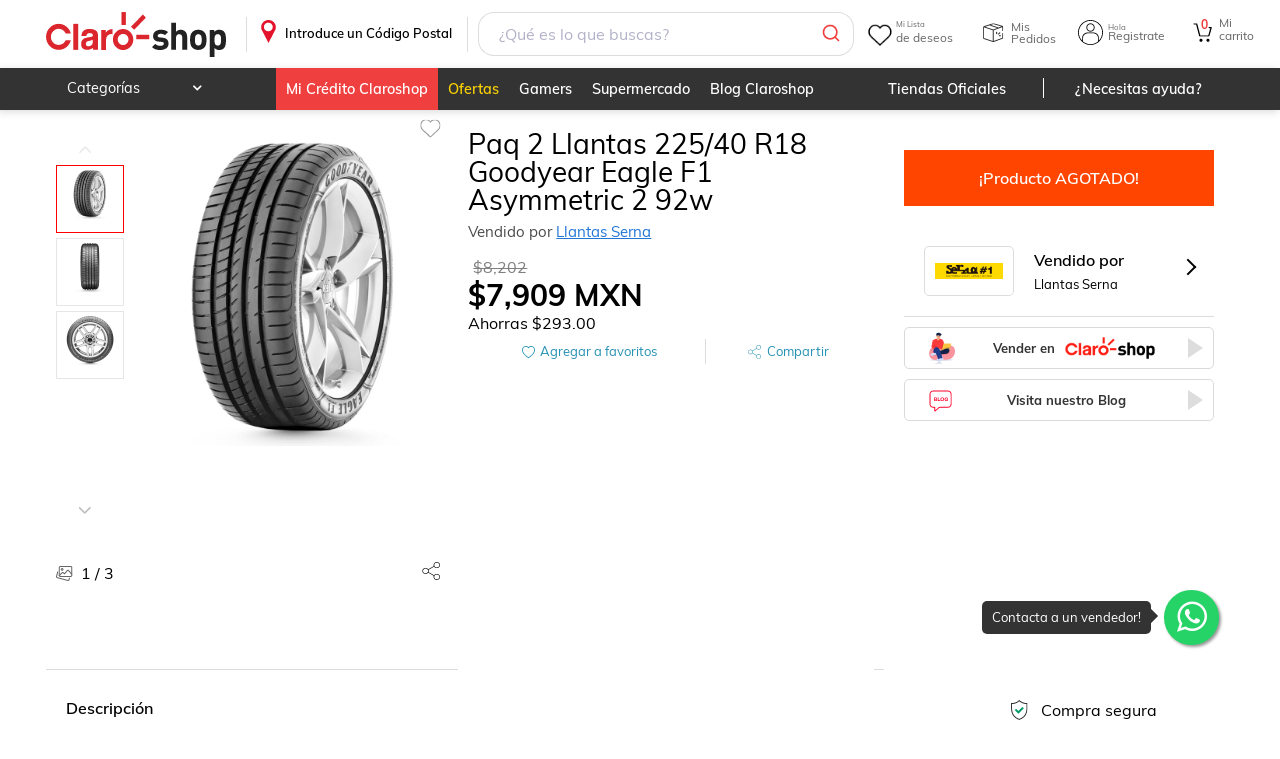

--- FILE ---
content_type: image/svg+xml
request_url: https://resources.claroshop.com/medios-plazavip/swift/v1/portalAssets/claroshop/img/newHome/icon-mastercard-gray.svg
body_size: 14342
content:
<?xml version="1.0" encoding="utf-8"?>
<!-- Generator: Adobe Illustrator 21.0.0, SVG Export Plug-In . SVG Version: 6.00 Build 0)  -->
<svg version="1.1" xmlns="http://www.w3.org/2000/svg" xmlns:xlink="http://www.w3.org/1999/xlink" x="0px" y="0px"
	 viewBox="0 0 200 122" style="enable-background:new 0 0 200 122;" xml:space="preserve">
<style type="text/css">
	.st0{display:none;}
	.st1{display:inline;fill:#FCEE21;}
	.st2{display:inline;}
	.st3{fill-rule:evenodd;clip-rule:evenodd;fill:#808080;}
	.st4{fill:#808080;}
	.st5{display:inline;fill-rule:evenodd;clip-rule:evenodd;fill:#808080;}
	.st6{fill-rule:evenodd;clip-rule:evenodd;fill:#666666;}
	.st7{fill-rule:evenodd;clip-rule:evenodd;fill:#FFFFFF;}
	.st8{fill:none;stroke:#FFFFFF;stroke-width:0.216;stroke-miterlimit:2.6131;}
</style>
<g id="Capa_7" class="st0">
	<rect x="0" y="-39" class="st1" width="200" height="200"/>
</g>
<g id="Capa_1" class="st0">
	<g class="st2">
		<polygon class="st3" points="10.9,55.8 19.7,55.8 19.7,66.3 33.6,66.3 33.6,55.8 42.4,55.8 52.8,75 44.1,75 39.1,65.9 26.7,75 
			14.2,65.9 9.2,75 0.5,75 		"/>
		<polygon class="st3" points="52.9,55.8 52.9,47.1 0.5,47.1 0.5,55.8 9.2,55.8 10.1,54.1 21.4,54.1 21.4,64.6 31.9,64.6 31.9,54.1 
			43.2,54.1 44.1,55.8 		"/>
		<polygon class="st4" points="190.6,52.3 183.3,60.5 191.3,69.8 184.8,69.8 180.1,64.1 175,69.8 169.2,69.8 177.3,60.7 170.5,52.3 
			176.2,52.3 180.5,57.2 184.8,52.3 		"/>
		<polygon class="st4" points="155,58.6 165.9,58.6 165.9,62.1 155,62.1 155,66.3 167.9,66.3 167.9,69.8 150.3,69.8 150.3,52.3 
			167.9,52.3 167.9,55.8 155,55.8 		"/>
		<polygon class="st4" points="87,58.6 98,58.6 98,62.1 87,62.1 87,66.3 99.9,66.3 99.9,69.8 82.4,69.8 82.4,52.3 99.9,52.3 
			99.9,55.8 87,55.8 		"/>
		<polygon class="st4" points="122.8,52.3 130.9,52.3 134.9,62.4 138.9,52.3 147.2,52.3 147.2,69.8 142.4,69.8 142.4,55.9 
			136.5,69.8 133.1,69.8 127.4,55.8 127.4,69.8 122.8,69.8 		"/>
		<polygon class="st4" points="61.6,52.3 80.1,52.3 80.1,55.8 73.1,55.8 73.1,69.8 68.5,69.8 68.5,55.8 61.6,55.8 		"/>
		<polygon class="st4" points="103.1,52.3 107.9,52.3 107.9,66.3 120.7,66.3 120.7,69.8 103.1,69.8 		"/>
		<path class="st3" d="M194.7,66h1.8c0.3,0,0.5,0,0.7,0.1c0.4,0.2,0.5,0.5,0.5,0.9c0,0.2,0,0.4-0.1,0.6c-0.1,0.1-0.2,0.3-0.4,0.4
			c0.1,0.1,0.3,0.1,0.3,0.2c0.1,0.1,0.1,0.3,0.1,0.5l0,0.5c0,0.1,0,0.3,0,0.3c0,0.1,0.1,0.2,0.2,0.2v0.1h-0.6c0,0,0-0.1,0-0.1
			c0-0.1,0-0.2,0-0.3l0-0.6c0-0.3-0.1-0.4-0.3-0.5c-0.1,0-0.3-0.1-0.5-0.1h-1.2v1.7h-0.5V66 M196.4,67.8c0.2,0,0.4-0.1,0.6-0.1
			c0.1-0.1,0.2-0.3,0.2-0.5c0-0.3-0.1-0.5-0.3-0.6c-0.1-0.1-0.2-0.1-0.4-0.1h-1.3v1.3H196.4 M196,65c-1.7,0-3.1,1.4-3.1,3.1
			c0,1.7,1.4,3.1,3.1,3.1s3.1-1.4,3.1-3.1C199.1,66.4,197.7,65,196,65 M196,64.6c1.9,0,3.5,1.6,3.5,3.5c0,1.9-1.6,3.5-3.5,3.5
			c-1.9,0-3.5-1.6-3.5-3.5C192.6,66.1,194.1,64.6,196,64.6z"/>
	</g>
</g>
<g id="Capa_2" class="st0">
	<g class="st2">
		<g>
			<path class="st3" d="M150.9,71.6C150.9,71.5,150.9,71.5,150.9,71.6L150.9,71.6L150.9,71.6L150.9,71.6z M150.9,71.6L150.9,71.6
				C150.9,71.6,150.9,71.6,150.9,71.6L150.9,71.6L150.9,71.6L150.9,71.6z M144.4,64.2L144.4,64.2c0.1,0,0.1,0,0.1,0
				C144.5,64.2,144.5,64.2,144.4,64.2L144.4,64.2L144.4,64.2L144.4,64.2z M136.3,49.8h7.4c3.5,0,4.6,1.9,4.6,3.5
				c0,2.4-2.1,4.5-6.6,4.5h-7L136.3,49.8L136.3,49.8L136.3,49.8z M149.6,72.1l0.1-0.7c0.4-2.6-0.5-4.2-1.2-5.2c-1-1.2-2.5-2-4-2
				c0,0-0.1,0-0.1,0h-11.2l0.3-1.3c0,0,10.9,0,11,0c0,0,0,0,0,0c3.9-0.1,6.4-1.9,7.8-3.5c1.8-2,2.9-4.7,2.9-7.3c0-2-0.7-3.8-1.9-5.1
				c-1.3-1.4-3.3-2.2-5.8-2.2h-16L123.2,83h5.7l3.1-13.8h7.4c1.1,0,4.9-0.5,3.8,4.1c-0.3,1.6-1,5.7,0,9.7c0.8,0,3.7,0,6.6,0
				C148.6,79.6,149,75.6,149.6,72.1L149.6,72.1L149.6,72.1z M162,50.9c0-8.3-5.3-12.1-14.5-12.1c-10.5,0-21.7,0-21.7,0L116.1,83h5.9
				l8.5-39.4h17c2.8,0,5.1,0.9,6.7,2.6c1.4,1.5,2.2,3.6,2.2,6c0,2.9-1.2,5.9-3.2,8.1c-1.2,1.3-3,2.7-5.7,3.4c0.7,0.4,1.4,1,1.9,1.6
				c0.9,1.2,2,3.2,1.5,6.2l0-0.1c0,0,0,0,0,0.1v0c0,0,0,0,0,0c0,0.1,0,0.3-0.1,0.7c-0.5,3.5-1,7.5,0.3,10.7c2.9,0,5.5,0,5.5,0
				c-0.3-1-1-2.3-0.2-5.6c0.9-3.7,2.2-10.9-2.5-13.4C155.2,63.5,162,60.5,162,50.9L162,50.9L162,50.9z M17.1,79
				c8.1,0,13.6-3.6,14.6-9.6c0.7-4.5-3.3-6-7.9-7.2c-0.9-0.2-1.6-0.5-2.6-0.7c-4-1-11.6-3-11.1-9.8c0.6-8.8,10.7-9.5,13.8-9.5
				c4.5,0,7.7,1.5,9.5,4.4c1.4,2.3,1.5,4.9,1.6,6.1v0.1l5.9,0c0-9-3.9-15.1-15.7-15.1C14.5,37.6,6,42,4.4,51.5
				C1.6,68.5,25.3,63.2,24.2,70c-0.3,2.1-2.2,4-5.7,4c-1.4,0-2.8-0.4-3.8-1.1c-1.1-0.7-2.1-1.9-2-6.6H6.9c-0.1,4.4,0.3,7,1.5,8.7
				C11,78.8,16.1,79,17.1,79L17.1,79L17.1,79z M16.7,84.4c11.7,0.1,20.5-4.6,22.1-14.9c2.5-16.8-22.1-11.9-21.2-19.1
				c0.2-1.6,1.7-2.8,4.8-2.8c1.3,0,2.5,0.3,3.4,0.8c0.9,0.6,1.5,1.5,1.8,4.2l6.1,0v-0.1c-0.1-1-0.2-3.4-1.4-5.4
				c-1.5-2.5-4.4-3.8-8.4-3.8c-2.8,0-12.1,0.6-12.6,8.3c-0.4,5.7,5.9,7.4,10.2,8.5c1,0.3,1.8,0.5,2.7,0.7c3.7,1,9.8,2.6,8.7,8.7
				c-1.1,6.7-7,10.7-15.8,10.7c-1.1,0-6.7-0.2-9.6-4.5c-1.4-1.8-1.9-4.8-1.8-9.4H0.2c-0.1,1-0.2,2.1-0.2,3
				C0,78.7,5.3,84.4,16.7,84.4L16.7,84.4L16.7,84.4z M95,38.8L69.9,83h5.7l24.9-44.2H95L95,38.8L95,38.8z M93.4,64.1l5.5-9.8
				l1.6,9.8H93.4L93.4,64.1L93.4,64.1z M107.9,38.8H102L77,83h5.7l4.2-7.2h15.2l1.3,7.2h5.3l-2.2-12.5H89.8l0.7-1.3h15.9l-3.8-21.6
				l1-1.8L110,83h5.4L107.9,38.8L107.9,38.8L107.9,38.8z M46.3,76.7h24.2l1-4.5H52.7l1.4-5.9h17.7l1-4.9H55.2l0.3-1.3H73l1-4.8H56.5
				l1.4-5.6h18.5l1-4.6h-24L46.3,76.7L46.3,76.7L46.3,76.7z M47.2,38.8L37.3,83H69l1.1-5H44.7l7.8-34.1h25.2l1.2-5.2H47.2L47.2,38.8
				L47.2,38.8z M191.5,47.2c-1.6-2.5-4.4-3.8-8.5-3.8c-2.8,0-12.1,0.6-12.6,8.3c-0.4,5.7,6,7.4,10.2,8.5c1,0.3,1.8,0.5,2.7,0.7
				c3.7,1,9.8,2.6,8.8,8.7c-1.1,6.7-7,10.7-15.8,10.7c-1.1,0-6.7-0.2-9.6-4.5c-1.4-1.8-1.9-4.8-1.8-9.4h-5.5
				c-1.2,11.2,4,18.1,16.5,18.2c11.7,0.1,20.6-4.6,22.1-14.9c2.5-16.8-22.1-11.9-21.2-19.1c0.2-1.6,1.7-2.8,4.7-2.8
				c1.4,0,2.6,0.3,3.5,0.8c0.9,0.6,1.5,1.5,1.8,4.2l6.1,0v-0.1C192.8,51.6,192.7,49.2,191.5,47.2L191.5,47.2L191.5,47.2z
				 M184.3,37.6c-10.6,0-19.1,4.5-20.7,14c-2.9,17,20.8,11.7,19.7,18.5c-0.4,2.1-2.2,4-5.7,4c-1.3,0-2.7-0.4-3.8-1.1
				c-1-0.7-2.1-1.9-2-6.6h-5.8c-0.1,4.3,0.4,7.1,1.6,8.7c2.5,3.8,7.6,4,8.6,4c8.1,0,13.6-3.6,14.6-9.6c0.8-4.5-3.3-6-7.9-7.2
				c-0.9-0.2-1.6-0.5-2.6-0.7c-4-1-11.5-3-11.1-9.8c0.6-8.8,10.7-9.5,13.8-9.5c4.5,0,7.7,1.5,9.5,4.4c1.4,2.3,1.5,4.9,1.5,6.1v0.1
				l5.9,0C199.9,43.7,196.1,37.6,184.3,37.6L184.3,37.6z"/>
		</g>
	</g>
</g>
<g id="Capa_3" class="st0">
	<path class="st5" d="M16.1,52.5c0,0-7.7,3.1-8,4.9c0,0-1.5,2.2,4.3,1.7c0,0,17.3-1.7,17.9,6.1c0,0,0.2,3.1-3.1,5.8
		c0,0-7.6,7.1-21,4.8c0,0-6.1-0.4-5.9-4c0,0,0.9-1.7,3.3,0c0,0,12.3,3.1,18.2-1.8c0,0,2.6-2.5,0.7-3.7c0,0-3.5-1.8-8.1-1.9
		c0,0-13.7,1.6-14.4-4c0,0-1.2-4.8,7.2-9.4c0,0,12.4-6,23.1-5.6c0,0,5.9-1.6,6.3,3.4c0,0-2.1,4.7-9.9,5.1c0,0-7.7,0.3-8.4-1.6
		C18.4,52.4,18.1,51.9,16.1,52.5L16.1,52.5z M25.6,51.7c0,0,2.2-0.3,1.7-1.9c0,0-2.7-1.3-5.1,0.8C22.1,50.6,21.1,52.3,25.6,51.7
		L25.6,51.7z M51.6,62.7c0,0,0.7-3-7.7-2c0,0-12.5,2.2-12.3,10.8c0,0,1.3,6.8,8.5,3.6c0,0,4.7-2.5,5.9-3.3c0,0,0.4,5.5,6,4.9
		c0,0,3.7,0.3,7-4.2c0,0,3.4-4.3,4.1-4.1c0,0,1.8-0.2,0.6,1.7c0,0-2.6,4.2,1.1,5c0,0,4,1.4,6.3-2.2c0,0,3.6-5.5,5.7-5.5
		c0,0,0.8,0.3-0.5,2.2c0,0-2,5.5,3.6,5.9c0,0,5.5,0.5,6.4-1.9c0,0,1.1-2.3-1.8-0.8c0,0-3.9,2.3-2.4-1.2c0,0,5.9-7.7,0.2-9.8
		c0,0-3-1.4-5.2,0.2c0,0-3.3,3.5-4.7,3.7c0,0-1.2,0.2-1.4-2.3c0,0-1.2-3.8-5.9-1.5c0,0-3,2.6-8.6,9.3c0,0-5.1,5.2-3.8,0.1
		c0,0,3.7-5.8-0.2-7.1c0,0-2.2-1-5.6,2.4c0,0-6.8,6-8.5,6c0,0-2.1-0.3,0.9-4.2c0,0,3.3-4.4,8.9-4.8C48.2,63.7,51.6,63.7,51.6,62.7
		L51.6,62.7z M98,60.8c-1.3,3.6,1.4,0.8,1.4,0.8c6.5-3.4,6.5,3.5,6.5,3.5c1.3,1.7,3.8-0.4,3.8-0.4c1.3-0.8,2.8-2.4,2.8-2.4
		c4.2-3.8,6.9-0.9,6.9-0.9c0.6,1.7,2.2,0.4,2.2,0.4c5.4-1.6,4.3,2.5,4.3,2.5c-1.6,0.4-0.7,2.2-0.7,2.2c0.6,2.2,3.9-1.3,3.9-1.3
		c1.9-0.5,0.9-3.1,0.9-3.1c0.1-2.1,2.7-1.3,2.7-1.3c1.8,1.4,4.3,0.3,4.3,0.3c4.2-0.2,3.8,2,3.8,2c1.6,1.6,0,3.4,0,3.4
		c-2.9,2.7-3,5.8-3,5.8c0.2,3.5,7.2-4.7,7.2-4.7c5.4-7.6,10.1-6.4,10.1-6.4c4.3-0.1,3.1,6.4,3.1,6.4l5.3-4.9
		c1.9-2.6,4.6-1.8,4.6-1.8c5.9,1.5,1.5,8.7,1.5,8.7c-1.2,2.9,1.7,1.8,1.7,1.8c2-2.8,6.7-7.2,6.7-7.2c7.6-6.9,11.3-5.2,11.3-5.2
		c2.9,0.6,0.4,2.9,0.4,2.9c-1.5,2.1-0.4,5.9-0.4,5.9l10.6,0.1l-3.1,3.7l-8.9-0.1c-1.5,3.1-5.7,3.1-5.7,3.1c-5.1-0.5-5.6-4.7-5.6-4.7
		c-0.8-0.1-3.8,3.1-3.8,3.1c-2,2.6-7.9,0.6-7.9,0.6c-3.1-0.9-1.1-6-1.1-6c-0.9-0.8-5.7,4.6-5.7,4.6c-2.6,3.9-6,2.3-6,2.3
		c-4-1.2-1.6-6-1.6-6c1.5-2.4,1.1-3,1.1-3c-2.2,1.3-6.1,6.1-6.1,6.1c-8,7.8-13.2,1.8-13.2,1.8c-2.5-3.8,3.3-8.7,3.3-8.7
		c-1.3-0.9-2.4,0.1-2.4,0.1c-3.6,6.5-10.1,5.9-10.1,5.9c-1.8,3.2-6.1,4.5-6.1,4.5C106,78,108.6,69,108.6,69
		c-2.8,0.8-3.3-0.1-3.3-0.1c-0.2,0.7-2.2,1-2.2,1s-4.2,5.7-9,5.8c-4.8,0.1-6.2-2.7-5.5-7.5c0.7-4.7,7-14,7-14c-0.9,0.5-2-0.2-2-0.2
		c-0.8-1.8,4.8-4.1,4.8-4.1c4.5-2,3,0.9,3,0.9L98,60.8L98,60.8z M94.7,67.5c-1.9,5.8,0.3,6.3,0.3,6.3c2.1-0.1,3.8-4,3.8-4
		c0.5-2.1-1.8-4.7-1.8-4.7C95.7,64.8,94.7,67.5,94.7,67.5L94.7,67.5z M115.3,66.7c-3.1,8.3,0.9,6.4,0.9,6.4c3.2-1.9,3.2-4.3,3.2-4.3
		c0.1-1.5-1.6-4-1.6-4C116.7,64,115.3,66.7,115.3,66.7L115.3,66.7z M183.5,63.3c0,0-3.7,1-3.8,4.2c0,0,1.8,0.9,3.3-0.3
		C183,67.2,183.6,64.2,183.5,63.3L183.5,63.3z"/>
</g>
<g id="Capa_4" class="st0">
	<g class="st2">
		<path class="st3" d="M26.5,49.8c-3.1,0-5.8,1.1-8,3.3c-2.2,2.2-3.3,4.9-3.3,8c0,3.2,1.1,5.8,3.3,8c2.2,2.3,4.9,3.4,8,3.4
			c3.1,0,5.8-1.1,8-3.4c2.2-2.2,3.3-4.8,3.3-8c0-3.1-1.1-5.8-3.3-8C32.3,50.9,29.6,49.8,26.5,49.8L26.5,49.8z"/>
		<path class="st3" d="M26.5,47.8V34.9c-4.6,0-8.9,1.2-12.8,3.4v19.5c0.7-2.9,2.3-5.3,4.6-7.1C20.8,48.8,23.5,47.8,26.5,47.8
			L26.5,47.8z"/>
		<path class="st3" d="M23.8,74.1c-3-0.7-5.4-2.3-7.2-4.7c-2-2.4-2.9-5.1-2.9-8.2H0.5c0,4.6,1.2,8.9,3.5,12.8H23.8L23.8,74.1z"/>
		<path class="st3" d="M39.5,64.4c-0.7,2.9-2.2,5.3-4.6,7.2c-2.4,1.9-5.2,2.9-8.3,2.9v12.6c4.6,0,8.9-1.1,12.8-3.4V64.4L39.5,64.4z"
			/>
		<path class="st3" d="M52.6,60.9c0-4.6-1.2-8.9-3.5-12.8H29.8c3,0.7,5.4,2.3,7.2,4.6c2,2.5,2.9,5.2,2.9,8.3H52.6L52.6,60.9z"/>
		<polygon class="st3" points="58.6,48.8 58.6,63.9 63.1,63.9 63.1,48.8 58.6,48.8 		"/>
		<polygon class="st3" points="87.1,48.8 82.4,48.8 82.4,59.7 82.4,59.7 73.6,48.8 66.4,48.8 66.4,63.9 71.1,63.9 71.1,52.8 
			71.1,52.8 79.8,63.9 87.1,63.9 87.1,48.8 		"/>
		<path class="st3" d="M94.8,54.7v-2.4h8.3c0.9,0,1.4,0.4,1.4,1.2c0,0.8-0.5,1.2-1.4,1.2H94.8L94.8,54.7z M94.8,57.8h8.4
			c1.1,0,1.7,0.5,1.7,1.3c0,0.8-0.6,1.1-1.7,1.1h-8.4V57.8L94.8,57.8z M106.8,56.2L106.8,56.2c0.8-0.3,1.3-0.6,1.6-1
			c0.5-0.5,0.7-1.4,0.7-2.6c0-1.4-0.5-2.4-1.4-3.1c-0.9-0.6-2.3-0.8-4.2-0.8H90.1v15.1H105c1.5,0,2.6-0.2,3.3-0.7
			c0.8-0.7,1.3-1.8,1.3-3.3c0-1.2-0.2-2.1-0.6-2.6C108.5,56.7,107.8,56.3,106.8,56.2L106.8,56.2z"/>
		<path class="st3" d="M131.4,48.8h-4.6v8.8c0,0.9-0.3,1.6-0.6,2c-0.4,0.5-1.2,0.7-2.1,0.7h-4.6c-1,0-1.6-0.2-2.1-0.7
			c-0.4-0.4-0.5-1.1-0.5-2v-8.8h-4.7v9.7c0,1.9,0.5,3.3,1.5,4.2c1,1,2.6,1.4,4.7,1.4h6.8c2.1,0,3.7-0.4,4.7-1.4
			c1-0.9,1.5-2.3,1.5-4.2V48.8L131.4,48.8z"/>
		<path class="st3" d="M139,56.1v-3.7c2.5,0,4.9,0,7.4,0c1.2,0,2.1,0.2,2.1,1.6c0,0.2,0,0.3,0,0.5c0,1.1-0.6,1.6-1.7,1.6H139
			L139,56.1z M139,60h7.4c0.7,0,1.2,0.1,1.5,0.4c0.3,0.3,0.4,0.9,0.4,1.7v1.8h4.7v-2.6c0-1.1-0.2-2-0.7-2.5c-0.4-0.4-1-0.7-1.8-0.9
			c1-0.2,1.7-0.7,2.1-1.3c0.3-0.6,0.5-1.4,0.5-2.5v-0.9c0-1.5-0.3-2.6-0.9-3.3c-0.8-0.9-2-1.2-3.7-1.2h-14.1v15.1h4.7V60L139,60z"/>
		<path class="st3" d="M166,54.4l-4.7-0.2c-0.3,0-0.6-0.2-0.7-0.4c-0.1-0.1-0.2-0.4-0.2-0.7c0-0.8,0.6-1.2,1.8-1.2h5.2
			c1,0,1.7,0.1,2,0.3c0.2,0.2,0.3,0.6,0.3,1.3h4.7V53c0-1.6-0.3-2.7-1-3.3c-0.8-0.9-2.5-1.3-4.9-1.3h-6.6c-2.7,0-4.5,0.5-5.3,1.4
			c-0.6,0.7-0.9,1.9-0.9,3.5c0,1.1,0.1,1.8,0.3,2.4c0.1,0.6,0.5,1,1,1.4c1,0.6,3.1,0.9,6.6,0.9l5.6,0.2c0.4,0,0.7,0.2,0.8,0.4
			l0.2,0.8c0,0.5-0.2,0.9-0.6,1.1l-1.4,0.2h-5.8l-1.5-0.3c-0.3-0.2-0.5-0.7-0.5-1.5h-4.7V60c0,1.6,0.5,2.7,1.4,3.3
			c0.8,0.5,2.4,0.8,4.6,0.8h5.7c3.1,0,5.2-0.3,6.1-0.9c0.6-0.3,1-0.8,1.2-1.4c0.2-0.6,0.3-1.5,0.3-2.5c0-1.2-0.1-2-0.4-2.6
			c-0.2-0.7-0.7-1.2-1.3-1.5C172.1,54.6,169.7,54.4,166,54.4L166,54.4z"/>
		<polygon class="st3" points="190.4,48.8 184.4,48.8 176.1,63.9 181.4,63.9 182.7,61.2 184.5,57.9 187.4,52.2 190.4,57.9 
			184.5,57.9 182.7,61.2 192.2,61.2 193.6,63.9 198.8,63.9 190.4,48.8 		"/>
		<path class="st3" d="M96.7,75.8v-1.2l4.3,0v3.8c-0.7,0.5-1.3,0.9-2,1.2c-0.7,0.3-1.4,0.4-2.2,0.4c-1,0-1.9-0.2-2.7-0.6
			c-0.8-0.4-1.4-1-1.8-1.8c-0.4-0.8-0.6-1.7-0.6-2.7c0-1,0.2-1.9,0.6-2.8c0.4-0.9,1-1.5,1.8-1.9c0.8-0.4,1.7-0.6,2.7-0.6
			c0.7,0,1.4,0.1,2,0.4c0.6,0.2,1.1,0.6,1.4,1c0.3,0.4,0.6,1,0.8,1.7l-1.2,0.3c-0.2-0.5-0.3-0.9-0.6-1.2c-0.2-0.3-0.5-0.5-1-0.7
			c-0.4-0.2-0.9-0.3-1.4-0.3c-0.6,0-1.1,0.1-1.6,0.3c-0.4,0.2-0.8,0.4-1.1,0.7c-0.3,0.3-0.5,0.6-0.6,1c-0.3,0.6-0.4,1.3-0.4,2
			c0,0.9,0.2,1.7,0.5,2.3c0.3,0.6,0.8,1.1,1.4,1.4c0.6,0.3,1.2,0.4,1.9,0.4c0.6,0,1.1-0.1,1.7-0.3c0.6-0.2,1-0.5,1.3-0.7v-1.9H96.7
			L96.7,75.8z"/>
		<path class="st3" d="M102.8,79.8v-7.3h1.1v1.1c0.3-0.5,0.5-0.9,0.8-1c0.2-0.2,0.5-0.2,0.8-0.2c0.4,0,0.8,0.1,1.3,0.4l-0.4,1.2
			c-0.3-0.2-0.6-0.3-0.9-0.3c-0.3,0-0.5,0.1-0.7,0.2c-0.2,0.2-0.4,0.4-0.5,0.7c-0.1,0.4-0.2,0.9-0.2,1.4v3.8H102.8L102.8,79.8z"/>
		<path class="st3" d="M112.3,79.8v-1.1c-0.6,0.8-1.3,1.2-2.3,1.2c-0.4,0-0.8-0.1-1.2-0.2c-0.4-0.2-0.7-0.4-0.8-0.6
			c-0.2-0.3-0.3-0.6-0.4-0.9c0-0.2-0.1-0.6-0.1-1.2v-4.5h1.2v4.1c0,0.7,0,1.1,0.1,1.3c0.1,0.3,0.2,0.6,0.5,0.8
			c0.3,0.2,0.6,0.3,0.9,0.3c0.4,0,0.7-0.1,1-0.3c0.3-0.2,0.6-0.5,0.7-0.8c0.1-0.3,0.2-0.8,0.2-1.4v-3.9h1.2v7.3H112.3L112.3,79.8z"
			/>
		<path class="st3" d="M115.4,82.6V72.4h1.1v1c0.3-0.4,0.6-0.7,0.9-0.8c0.3-0.2,0.7-0.3,1.2-0.3c0.6,0,1.2,0.2,1.7,0.5
			c0.5,0.3,0.8,0.8,1.1,1.4c0.2,0.6,0.4,1.2,0.4,1.9c0,0.7-0.1,1.4-0.4,2c-0.3,0.6-0.7,1.1-1.2,1.4c-0.5,0.3-1.1,0.5-1.6,0.5
			c-0.4,0-0.8-0.1-1.1-0.3c-0.3-0.2-0.6-0.4-0.8-0.7v3.6H115.4L115.4,82.6z M116.5,76.2c0,0.9,0.2,1.6,0.6,2.1
			c0.4,0.5,0.8,0.7,1.4,0.7c0.6,0,1-0.2,1.4-0.7c0.4-0.5,0.6-1.2,0.6-2.2c0-0.9-0.2-1.6-0.6-2.1c-0.4-0.5-0.8-0.7-1.4-0.7
			c-0.5,0-1,0.2-1.4,0.7C116.7,74.5,116.5,75.2,116.5,76.2L116.5,76.2z"/>
		<path class="st3" d="M122.8,76.1c0-1.4,0.4-2.4,1.1-3c0.6-0.5,1.4-0.8,2.3-0.8c1,0,1.8,0.3,2.5,1c0.6,0.7,1,1.6,1,2.7
			c0,0.9-0.1,1.7-0.4,2.2c-0.3,0.5-0.7,1-1.2,1.3c-0.5,0.3-1.1,0.4-1.8,0.4c-1,0-1.9-0.3-2.5-1C123.1,78.3,122.8,77.3,122.8,76.1
			L122.8,76.1z M124,76.1c0,0.9,0.2,1.6,0.6,2.1c0.4,0.5,0.9,0.7,1.5,0.7c0.6,0,1.1-0.2,1.5-0.7c0.4-0.5,0.6-1.2,0.6-2.1
			c0-0.9-0.2-1.6-0.6-2.1c-0.4-0.5-0.9-0.7-1.5-0.7c-0.6,0-1.1,0.2-1.5,0.7C124.2,74.5,124,75.2,124,76.1L124,76.1z"/>
		<polygon class="st3" points="135.2,79.8 135.2,69.7 142.1,69.7 142.1,70.9 136.6,70.9 136.6,74 141.3,74 141.3,75.2 136.6,75.2 
			136.6,79.8 135.2,79.8 		"/>
		<path class="st3" d="M143.6,71.1v-1.4h1.2v1.4H143.6L143.6,71.1z M143.6,79.8v-7.3h1.2v7.3H143.6L143.6,79.8z"/>
		<path class="st3" d="M146.8,79.8v-7.3h1.1v1c0.5-0.8,1.3-1.2,2.3-1.2c0.4,0,0.8,0.1,1.2,0.2c0.4,0.2,0.6,0.4,0.8,0.6
			c0.2,0.3,0.3,0.6,0.4,0.9c0,0.2,0.1,0.6,0.1,1.2v4.5h-1.2v-4.5c0-0.5,0-0.9-0.1-1.1c-0.1-0.2-0.3-0.4-0.5-0.6
			c-0.2-0.2-0.5-0.2-0.9-0.2c-0.5,0-1,0.2-1.4,0.5c-0.4,0.3-0.6,1-0.6,1.9v4H146.8L146.8,79.8z"/>
		<path class="st3" d="M159.4,78.9c-0.5,0.4-0.9,0.7-1.3,0.8c-0.4,0.2-0.9,0.2-1.4,0.2c-0.8,0-1.4-0.2-1.9-0.6
			c-0.4-0.4-0.6-0.9-0.6-1.5c0-0.4,0.1-0.7,0.2-1c0.2-0.3,0.4-0.5,0.6-0.7c0.3-0.2,0.6-0.3,0.9-0.4c0.2-0.1,0.6-0.1,1.1-0.2
			c1-0.1,1.7-0.3,2.2-0.4c0-0.2,0-0.3,0-0.3c0-0.5-0.1-0.9-0.4-1.1c-0.3-0.3-0.8-0.4-1.4-0.4c-0.6,0-1,0.1-1.3,0.3
			c-0.3,0.2-0.5,0.6-0.6,1.1l-1.2-0.2c0.1-0.5,0.3-0.9,0.5-1.3c0.3-0.3,0.6-0.6,1.1-0.7c0.5-0.2,1-0.3,1.7-0.3
			c0.6,0,1.1,0.1,1.5,0.2c0.4,0.1,0.7,0.3,0.9,0.6c0.2,0.2,0.3,0.5,0.4,0.8c0,0.2,0.1,0.6,0.1,1.1v1.7c0,1.2,0,1.9,0.1,2.2
			c0.1,0.3,0.2,0.6,0.3,0.9h-1.3C159.5,79.5,159.4,79.2,159.4,78.9L159.4,78.9z M159.3,76.1c-0.5,0.2-1.1,0.3-2,0.5
			c-0.5,0.1-0.9,0.2-1.1,0.2c-0.2,0.1-0.4,0.2-0.5,0.4c-0.1,0.2-0.2,0.4-0.2,0.6c0,0.3,0.1,0.6,0.4,0.8c0.2,0.2,0.6,0.3,1.1,0.3
			c0.5,0,0.9-0.1,1.3-0.3c0.4-0.2,0.6-0.5,0.8-0.9c0.1-0.3,0.2-0.7,0.2-1.2V76.1L159.3,76.1z"/>
		<path class="st3" d="M162.5,79.8v-7.3h1.1v1c0.5-0.8,1.3-1.2,2.3-1.2c0.4,0,0.8,0.1,1.2,0.2c0.4,0.2,0.6,0.4,0.8,0.6
			c0.2,0.3,0.3,0.6,0.4,0.9c0,0.2,0.1,0.6,0.1,1.2v4.5h-1.2v-4.5c0-0.5,0-0.9-0.1-1.1c-0.1-0.2-0.3-0.4-0.5-0.6
			c-0.2-0.2-0.5-0.2-0.9-0.2c-0.5,0-1,0.2-1.4,0.5c-0.4,0.3-0.6,1-0.6,1.9v4H162.5L162.5,79.8z"/>
		<path class="st3" d="M175.1,77.1l1.2,0.2c-0.1,0.8-0.5,1.5-1,2c-0.5,0.5-1.2,0.7-2,0.7c-1,0-1.8-0.3-2.4-1
			c-0.6-0.7-0.9-1.6-0.9-2.8c0-0.8,0.1-1.5,0.4-2.1c0.3-0.6,0.7-1,1.2-1.3c0.5-0.3,1.1-0.4,1.7-0.4c0.8,0,1.4,0.2,2,0.6
			c0.5,0.4,0.8,1,1,1.7l-1.2,0.2c-0.1-0.5-0.3-0.9-0.6-1.1c-0.3-0.2-0.6-0.4-1.1-0.4c-0.6,0-1.1,0.2-1.5,0.7
			c-0.4,0.4-0.6,1.2-0.6,2.1c0,1,0.2,1.7,0.6,2.1c0.4,0.4,0.9,0.7,1.5,0.7c0.5,0,0.9-0.2,1.2-0.4C174.8,78.2,175,77.7,175.1,77.1
			L175.1,77.1z"/>
		<path class="st3" d="M177.4,71.1v-1.4h1.2v1.4H177.4L177.4,71.1z M177.4,79.8v-7.3h1.2v7.3H177.4L177.4,79.8z"/>
		<path class="st3" d="M185.6,77.4l1.3,0.2c-0.2,0.8-0.6,1.3-1.1,1.7c-0.5,0.4-1.2,0.6-2.1,0.6c-1.1,0-1.9-0.3-2.5-1
			c-0.6-0.7-0.9-1.6-0.9-2.8c0-1.2,0.3-2.2,1-2.9c0.6-0.7,1.5-1,2.5-1c1,0,1.8,0.3,2.4,1c0.6,0.7,0.9,1.6,0.9,2.8c0,0.1,0,0.2,0,0.3
			h-5.5c0,0.8,0.3,1.4,0.7,1.8c0.4,0.4,0.9,0.6,1.5,0.6c0.5,0,0.8-0.1,1.2-0.4C185.1,78.3,185.4,77.9,185.6,77.4L185.6,77.4z
			 M181.5,75.4h4.1c-0.1-0.6-0.2-1.1-0.5-1.4c-0.4-0.5-0.9-0.7-1.5-0.7c-0.6,0-1.1,0.2-1.4,0.6C181.7,74.3,181.5,74.8,181.5,75.4
			L181.5,75.4z"/>
		<path class="st3" d="M188.4,79.8v-7.3h1.1v1.1c0.3-0.5,0.5-0.9,0.8-1c0.2-0.2,0.5-0.2,0.8-0.2c0.4,0,0.8,0.1,1.3,0.4l-0.4,1.2
			c-0.3-0.2-0.6-0.3-0.9-0.3c-0.3,0-0.5,0.1-0.7,0.2c-0.2,0.2-0.4,0.4-0.5,0.7c-0.1,0.4-0.2,0.9-0.2,1.4v3.8H188.4L188.4,79.8z"/>
		<path class="st3" d="M192.7,76.1c0-1.4,0.4-2.4,1.1-3c0.6-0.5,1.4-0.8,2.3-0.8c1,0,1.8,0.3,2.5,1c0.6,0.7,1,1.6,1,2.7
			c0,0.9-0.1,1.7-0.4,2.2c-0.3,0.5-0.7,1-1.2,1.3c-0.5,0.3-1.1,0.4-1.8,0.4c-1,0-1.9-0.3-2.5-1C193,78.3,192.7,77.3,192.7,76.1
			L192.7,76.1z M193.9,76.1c0,0.9,0.2,1.6,0.6,2.1c0.4,0.5,0.9,0.7,1.5,0.7c0.6,0,1.1-0.2,1.5-0.7c0.4-0.5,0.6-1.2,0.6-2.1
			c0-0.9-0.2-1.6-0.6-2.1c-0.4-0.5-0.9-0.7-1.5-0.7c-0.6,0-1.1,0.2-1.5,0.7C194.1,74.5,193.9,75.2,193.9,76.1L193.9,76.1z"/>
	</g>
</g>
<g id="Capa_5" class="st0">
	<g class="st2">
		<path class="st4" d="M130.8,28.6c-16,0-27.3,8.5-27.4,20.7c-0.1,9,8,14.1,14.2,17.1c6.3,3.1,8.4,5,8.4,7.8
			c-0.1,4.2-5.1,6.1-9.7,6.1c-6.5,0-9.9-0.9-15.2-3.3L99,76l-2.3,14c3.8,1.7,10.8,3.3,18.1,3.3c17,0,28.1-8.4,28.2-21.4
			c0.1-7.2-4.3-12.6-13.6-17c-5.6-2.9-9.1-4.8-9.1-7.8c0-2.6,2.9-5.4,9.3-5.4c5.3-0.1,9.1,1.1,12.1,2.4l1.4,0.7l2.2-13.6
			C142.1,30,137.1,28.6,130.8,28.6L130.8,28.6z M80.5,29.7L70.4,92.4h16.2l10.1-62.7L80.5,29.7L80.5,29.7z M56.8,29.8L41,72.5
			l-1.7-8.7C35.3,53.2,26.8,42,16.8,37.5l14.5,54.9l17.1,0L74,29.8L56.8,29.8L56.8,29.8z M174.4,29.8c-3.9,0-6.8,1.1-8.5,5.2
			l-24,57.5h17c0,0,2.8-7.7,3.4-9.4c1.9,0,18.4,0,20.7,0c0.5,2.2,2,9.4,2,9.4h15l-13.1-62.7L174.4,29.8L174.4,29.8z M175.5,46.7
			l1.1,5.4c0,0,3.1,15,3.8,18.1h-13.4c1.3-3.6,6.5-17.5,6.5-17.5C173.3,52.8,174.7,49,175.5,46.7L175.5,46.7z"/>
		<path class="st4" d="M26.3,29.8H0.2L0,30.8c20.3,5.2,33.7,17.9,39.3,33L33.6,35C32.6,31.1,29.8,29.9,26.3,29.8"/>
	</g>
</g>
<g id="Capa_6">
	<g>
		<polygon class="st3" points="139.4,119.9 142.4,119.8 145.4,119.6 148.3,119.2 151.3,118.7 154.1,118 156.9,117.2 159.6,116.3 
			162.3,115.2 164.9,114 167.5,112.7 169.9,111.3 172.3,109.8 174.6,108.1 176.9,106.4 179,104.5 181.1,102.6 183,100.5 184.9,98.4 
			186.6,96.2 188.3,93.9 189.8,91.5 191.2,89 192.5,86.5 193.7,83.8 194.8,81.2 195.7,78.4 196.5,75.6 197.1,72.8 197.7,69.9 
			198,66.9 198.3,63.9 198.3,60.9 198.3,57.9 198,54.9 197.7,52 197.1,49.1 196.5,46.2 195.7,43.5 194.8,40.7 193.7,38.1 
			192.5,35.5 191.2,32.9 189.8,30.5 188.3,28.1 186.6,25.8 184.9,23.6 183,21.4 181.1,19.4 179,17.4 176.9,15.6 174.6,13.8 
			172.3,12.2 169.9,10.7 167.5,9.3 164.9,8 162.3,6.8 159.6,5.7 156.9,4.8 154.1,4 151.3,3.3 148.3,2.8 145.4,2.4 142.4,2.2 
			139.4,2.1 136.4,2.2 133.4,2.4 130.4,2.8 127.5,3.3 124.7,4 121.9,4.8 119.2,5.7 116.5,6.8 113.9,8 111.4,9.3 108.9,10.7 
			106.5,12.2 104.2,13.8 102,15.6 99.9,17.4 97.8,19.4 95.9,21.4 94,23.6 92.3,25.8 90.6,28.1 89.1,30.5 87.7,32.9 86.4,35.5 
			85.2,38.1 84.2,40.7 83.3,43.5 82.5,46.2 81.8,49.1 81.3,52 80.9,54.9 80.7,57.9 80.6,60.9 80.7,63.9 80.9,66.9 81.3,69.9 
			81.8,72.8 82.5,75.6 83.3,78.4 84.2,81.2 85.2,83.8 86.4,86.5 87.7,89 89.1,91.5 90.6,93.9 92.3,96.2 94,98.4 95.9,100.5 
			97.8,102.6 99.9,104.5 102,106.4 104.2,108.1 106.5,109.8 108.9,111.3 111.4,112.7 113.9,114 116.5,115.2 119.2,116.3 
			121.9,117.2 124.7,118 127.5,118.7 130.4,119.2 133.4,119.6 136.4,119.8 139.4,119.9 139.4,119.9 		"/>
		<polygon class="st6" points="60.6,119.9 63.6,119.8 66.6,119.6 69.6,119.2 72.5,118.7 75.3,118 78.1,117.2 80.8,116.3 83.5,115.2 
			86.1,114 88.6,112.7 91.1,111.3 93.5,109.8 95.8,108.1 98,106.4 100.1,104.5 102.2,102.6 104.1,100.5 106,98.4 107.7,96.2 
			109.4,93.9 110.9,91.5 112.3,89 113.6,86.5 114.8,83.8 115.8,81.2 116.7,78.4 117.5,75.6 118.2,72.8 118.7,69.9 119.1,66.9 
			119.3,63.9 119.4,60.9 119.3,57.9 119.1,54.9 118.7,52 118.2,49.1 117.5,46.2 116.7,43.5 115.8,40.7 114.8,38.1 113.6,35.5 
			112.3,32.9 110.9,30.5 109.4,28.1 107.7,25.8 106,23.6 104.1,21.4 102.2,19.4 100.1,17.4 98,15.6 95.8,13.8 93.5,12.2 91.1,10.7 
			88.6,9.3 86.1,8 83.5,6.8 80.8,5.7 78.1,4.8 75.3,4 72.5,3.3 69.6,2.8 66.6,2.4 63.6,2.2 60.6,2.1 57.6,2.2 54.6,2.4 51.7,2.8 
			48.7,3.3 45.9,4 43.1,4.8 40.4,5.7 37.7,6.8 35.1,8 32.5,9.3 30.1,10.7 27.7,12.2 25.4,13.8 23.1,15.6 21,17.4 18.9,19.4 17,21.4 
			15.1,23.6 13.4,25.8 11.7,28.1 10.2,30.5 8.8,32.9 7.5,35.5 6.3,38.1 5.2,40.7 4.3,43.5 3.5,46.2 2.9,49.1 2.3,52 2,54.9 
			1.7,57.9 1.7,60.9 1.7,63.9 2,66.9 2.3,69.9 2.9,72.8 3.5,75.6 4.3,78.4 5.2,81.2 6.3,83.8 7.5,86.5 8.8,89 10.2,91.5 11.7,93.9 
			13.4,96.2 15.1,98.4 17,100.5 18.9,102.6 21,104.5 23.1,106.4 25.4,108.1 27.7,109.8 30.1,111.3 32.5,112.7 35.1,114 37.7,115.2 
			40.4,116.3 43.1,117.2 45.9,118 48.7,118.7 51.7,119.2 54.6,119.6 57.6,119.8 60.6,119.9 60.6,119.9 		"/>
		<polygon class="st3" points="93.1,24.7 124.4,24.7 124.4,21.5 95.8,21.5 93.1,24.7 93.1,24.7 		"/>
		<polygon class="st3" points="88.4,31.8 124.4,31.8 124.4,28.6 90.3,28.6 88.4,31.8 88.4,31.8 		"/>
		<polygon class="st3" points="84.9,38.9 124.4,38.9 124.4,35.7 86.3,35.7 84.9,38.9 84.9,38.9 		"/>
		<polygon class="st3" points="82.5,46 124.4,46 124.4,42.8 83.5,42.8 82.5,46 82.5,46 		"/>
		<polygon class="st3" points="83.9,80.4 124.5,80.4 124.5,77.2 82.9,77.2 83.9,80.4 83.9,80.4 		"/>
		<polygon class="st3" points="86.9,87.5 124.5,87.5 124.5,84.3 85.4,84.3 86.9,87.5 86.9,87.5 		"/>
		<polygon class="st3" points="91.1,94.6 124.5,94.6 124.5,91.4 89.1,91.4 91.1,94.6 91.1,94.6 		"/>
		<polygon class="st3" points="96.9,101.7 124.5,101.7 124.5,98.5 94.1,98.5 96.9,101.7 96.9,101.7 		"/>
		<polygon class="st3" points="81.1,53.1 124.4,53.1 124.4,49.9 81.7,49.9 81.1,53.1 81.1,53.1 		"/>
		<polygon class="st3" points="107.5,73.3 124,73.3 124,70.1 108.1,70.1 107.5,73.3 107.5,73.3 		"/>
		<polygon class="st3" points="108.8,66.2 124,66.2 124,63 109.4,63 108.8,66.2 108.8,66.2 		"/>
		<polygon class="st3" points="80,63 84.3,63 84.3,66.2 80.2,66.2 80,63 80,63 		"/>
		<polygon class="st7" points="72,59.1 71.7,59.1 71.5,59 71.2,59 71,59 70.7,58.9 70.5,58.9 70.2,58.8 69.9,58.8 69.6,58.8 
			69.3,58.7 69,58.7 68.6,58.7 68.2,58.7 67.7,58.7 67.2,58.8 66.6,58.8 66.2,58.9 65.9,58.9 65.5,59 65.2,59.2 64.9,59.3 
			64.7,59.5 64.5,59.7 64.3,59.8 64.2,60.1 64.1,60.3 64,60.5 64,60.8 64.1,61 64.2,61.3 64.3,61.5 64.5,61.8 64.9,62.2 65.4,62.5 
			66,62.7 66.6,62.9 67.2,63.1 67.9,63.4 68.5,63.6 69.1,63.8 69.7,64.2 70.3,64.6 70.8,65.1 71.2,65.7 71.5,66.5 71.7,67.4 
			71.8,68.4 71.7,69.7 71.6,70.6 71.4,71.4 71,72.2 70.6,72.8 70.2,73.4 69.7,73.9 69.1,74.4 68.5,74.7 67.9,75 67.2,75.3 
			66.5,75.5 65.8,75.6 65.2,75.8 64.5,75.8 63.8,75.9 63.2,75.9 62.4,75.9 61.6,75.9 60.9,75.9 60.2,75.8 59.6,75.8 59.1,75.8 
			58.6,75.7 58.2,75.7 57.8,75.6 57.4,75.6 57,75.5 56.7,75.4 56.3,75.3 56,75.2 55.7,75.1 55.3,75 56.2,70.6 56.4,70.6 56.6,70.7 
			56.9,70.8 57.3,70.8 57.6,70.9 58,71 58.4,71.1 58.9,71.2 59.4,71.3 59.9,71.3 60.5,71.4 61,71.5 61.6,71.5 62.2,71.5 62.8,71.5 
			63.3,71.5 63.9,71.4 64.4,71.2 64.7,71 65,70.7 65.2,70.4 65.4,70.1 65.5,69.8 65.5,69.5 65.6,68.9 65.4,68.4 65.1,68 64.6,67.7 
			64,67.4 63.3,67.1 62.5,66.8 61.7,66.5 60.9,66.1 60.2,65.7 59.5,65.2 58.8,64.6 58.3,63.8 58,62.9 57.8,61.9 57.8,60.6 
			57.9,59.8 58.1,59.1 58.3,58.4 58.5,57.8 58.8,57.2 59.2,56.7 59.6,56.2 60.1,55.7 60.7,55.4 61.3,55 62,54.7 62.8,54.5 
			63.7,54.3 64.7,54.2 65.8,54.1 66.9,54.1 67.7,54.1 68.3,54.1 68.9,54.1 69.5,54.2 70,54.2 70.5,54.2 70.9,54.3 71.2,54.3 
			71.6,54.4 71.8,54.4 72.1,54.5 72.3,54.5 72.5,54.5 72.7,54.6 72.9,54.6 73,54.6 72,59.1 72,59.1 		"/>
		<polyline class="st8" points="72,59.1 72,59.1 71.7,59.1 71.5,59 71.2,59 71,59 70.7,58.9 70.5,58.9 70.2,58.8 69.9,58.8 
			69.6,58.8 69.3,58.7 69,58.7 68.6,58.7 68.2,58.7 67.7,58.7 67.2,58.8 66.6,58.8 66.6,58.8 66.2,58.9 65.9,58.9 65.5,59 
			65.2,59.2 64.9,59.3 64.7,59.5 64.5,59.7 64.3,59.8 64.2,60.1 64.1,60.3 64,60.5 64,60.8 64.1,61 64.2,61.3 64.3,61.5 64.5,61.8 
			64.5,61.8 64.9,62.2 65.4,62.5 66,62.7 66.6,62.9 67.2,63.1 67.9,63.4 68.5,63.6 69.1,63.8 69.7,64.2 70.3,64.6 70.8,65.1 
			71.2,65.7 71.5,66.5 71.7,67.4 71.8,68.4 71.7,69.7 71.7,69.7 71.6,70.6 71.4,71.4 71,72.2 70.6,72.8 70.2,73.4 69.7,73.9 
			69.1,74.4 68.5,74.7 67.9,75 67.2,75.3 66.5,75.5 65.8,75.6 65.2,75.8 64.5,75.8 63.8,75.9 63.2,75.9 63.2,75.9 62.4,75.9 
			61.6,75.9 60.9,75.9 60.2,75.8 59.6,75.8 59.1,75.8 58.6,75.7 58.2,75.7 57.8,75.6 57.4,75.6 57,75.5 56.7,75.4 56.3,75.3 
			56,75.2 55.7,75.1 55.3,75 56.2,70.6 56.2,70.6 56.4,70.6 56.6,70.7 56.9,70.8 57.3,70.8 57.6,70.9 58,71 58.4,71.1 58.9,71.2 
			59.4,71.3 59.9,71.3 60.5,71.4 61,71.5 61.6,71.5 62.2,71.5 62.8,71.5 63.3,71.5 63.3,71.5 63.9,71.4 64.4,71.2 64.7,71 65,70.7 
			65.2,70.4 65.4,70.1 65.5,69.8 65.5,69.5 65.5,69.5 65.6,68.9 65.4,68.4 65.1,68 64.6,67.7 64,67.4 63.3,67.1 62.5,66.8 
			61.7,66.5 60.9,66.1 60.2,65.7 59.5,65.2 58.8,64.6 58.3,63.8 58,62.9 57.8,61.9 57.8,60.6 57.8,60.6 57.9,59.8 58.1,59.1 
			58.3,58.4 58.5,57.8 58.8,57.2 59.2,56.7 59.6,56.2 60.1,55.7 60.7,55.4 61.3,55 62,54.7 62.8,54.5 63.7,54.3 64.7,54.2 
			65.8,54.1 66.9,54.1 66.9,54.1 67.7,54.1 68.3,54.1 68.9,54.1 69.5,54.2 70,54.2 70.5,54.2 70.9,54.3 71.2,54.3 71.6,54.4 
			71.8,54.4 72.1,54.5 72.3,54.5 72.5,54.5 72.7,54.6 72.9,54.6 73,54.6 72,59.1 		"/>
		<polygon class="st7" points="76.7,49.7 82.2,49.7 81.4,54.5 84.7,54.5 84,59 80.5,58.9 78.6,70 78.6,70.4 78.7,70.7 78.9,71 
			79.2,71.2 79.5,71.3 79.9,71.5 80.3,71.5 80.8,71.6 81.3,71.6 81.7,71.5 82,71.5 82.3,71.4 82.6,71.3 82.8,71.2 82.9,71.2 
			82.9,71.2 82.2,74.9 82.1,75 82,75 81.8,75.1 81.7,75.2 81.5,75.3 81.4,75.3 81.2,75.4 81,75.4 80.8,75.5 80.6,75.5 80.4,75.6 
			80.1,75.6 79.9,75.7 79.6,75.7 79.3,75.7 78.9,75.8 77.4,75.8 76.6,75.7 75.9,75.6 75.3,75.5 74.8,75.4 74.3,75.2 73.9,75 
			73.6,74.8 73.3,74.5 73.1,74.2 73,73.9 72.9,73.6 72.8,73.2 72.8,72.8 72.8,72.3 72.9,71.9 72.9,71.4 76.7,49.7 76.7,49.7 		"/>
		<polyline class="st8" points="76.7,49.7 82.2,49.7 81.4,54.5 84.7,54.5 84,59 80.5,58.9 78.6,70 78.6,70 78.6,70.4 78.7,70.7 
			78.9,71 79.2,71.2 79.5,71.3 79.9,71.5 80.3,71.5 80.8,71.6 80.8,71.6 81.3,71.6 81.7,71.5 82,71.5 82.3,71.4 82.6,71.3 
			82.8,71.2 82.9,71.2 82.9,71.2 82.2,74.9 82.2,74.9 82.1,75 82,75 81.8,75.1 81.7,75.2 81.5,75.3 81.4,75.3 81.2,75.4 81,75.4 
			80.8,75.5 80.6,75.5 80.4,75.6 80.1,75.6 79.9,75.7 79.6,75.7 79.3,75.7 78.9,75.8 77.4,75.8 77.4,75.8 76.6,75.7 75.9,75.6 
			75.3,75.5 74.8,75.4 74.3,75.2 73.9,75 73.6,74.8 73.3,74.5 73.1,74.2 73,73.9 72.9,73.6 72.8,73.2 72.8,72.8 72.8,72.3 
			72.9,71.9 72.9,71.4 76.7,49.7 		"/>
		<polygon class="st7" points="89.1,66.5 89.1,66.8 89,67.2 89.1,67.6 89.2,67.9 89.3,68.3 89.5,68.7 89.7,69.1 89.9,69.4 
			90.2,69.7 90.5,70 90.8,70.3 91.2,70.6 91.5,70.8 91.9,71 92.3,71.1 92.7,71.2 93.2,71.3 93.7,71.3 94.2,71.4 94.8,71.4 
			95.3,71.4 95.8,71.4 96.3,71.4 96.9,71.4 97.4,71.3 97.9,71.2 98.5,71.1 99,70.9 99.6,70.7 100.2,70.4 100.7,70.1 101.3,69.8 
			100.5,74.7 100.2,74.8 99.9,75 99.5,75.1 99.2,75.2 98.9,75.3 98.6,75.4 98.3,75.5 98,75.6 97.6,75.6 97.2,75.7 96.8,75.7 
			96.3,75.7 95.8,75.8 95.3,75.8 94.7,75.8 94,75.8 93.1,75.8 92.1,75.7 91.1,75.5 90.1,75.3 89.1,75 88.2,74.6 87.3,74.1 
			86.4,73.5 85.7,72.9 85,72 84.4,71.1 83.9,70.1 83.6,68.9 83.4,67.6 83.3,66.1 83.4,64.5 83.5,63.8 83.6,63.1 83.8,62.3 84,61.5 
			84.3,60.7 84.7,59.8 85.1,58.9 85.7,58.1 86.3,57.3 87.1,56.5 87.9,55.9 88.9,55.3 90.1,54.8 91.4,54.4 92.8,54.2 94.4,54.1 
			95.2,54.1 96,54.2 96.8,54.3 97.6,54.5 98.4,54.8 99.2,55.2 99.9,55.7 100.6,56.2 101.2,56.9 101.7,57.7 102.1,58.6 102.3,59.7 
			102.5,60.9 102.5,62.2 102.4,63.7 102.1,65.4 102,66.6 87.5,66.6 88.4,62.7 97.1,62.7 97.2,62.2 97.1,61.7 97.1,61.3 97,60.9 
			96.9,60.5 96.7,60.2 96.5,59.9 96.3,59.6 96.1,59.3 95.9,59.1 95.6,59 95.3,58.8 94.9,58.7 94.6,58.6 94.3,58.5 93.9,58.5 
			93.5,58.5 93.2,58.6 92.9,58.7 92.5,58.8 92.2,58.9 91.9,59.1 91.6,59.3 91.3,59.6 91.1,59.9 90.8,60.2 90.6,60.5 90.4,60.8 
			90.3,61.2 90.1,61.6 90,62 89.9,62.4 89.1,66.5 89.1,66.5 		"/>
		<polyline class="st8" points="89.1,66.5 89.1,66.5 89.1,66.8 89,67.2 89.1,67.6 89.2,67.9 89.3,68.3 89.5,68.7 89.7,69.1 
			89.9,69.4 90.2,69.7 90.5,70 90.8,70.3 91.2,70.6 91.5,70.8 91.9,71 92.3,71.1 92.7,71.2 92.7,71.2 93.2,71.3 93.7,71.3 
			94.2,71.4 94.8,71.4 95.3,71.4 95.8,71.4 96.3,71.4 96.9,71.4 97.4,71.3 97.9,71.2 98.5,71.1 99,70.9 99.6,70.7 100.2,70.4 
			100.7,70.1 101.3,69.8 100.5,74.7 100.5,74.7 100.2,74.8 99.9,75 99.5,75.1 99.2,75.2 98.9,75.3 98.6,75.4 98.3,75.5 98,75.6 
			97.6,75.6 97.2,75.7 96.8,75.7 96.3,75.7 95.8,75.8 95.3,75.8 94.7,75.8 94,75.8 94,75.8 93.1,75.8 92.1,75.7 91.1,75.5 
			90.1,75.3 89.1,75 88.2,74.6 87.3,74.1 86.4,73.5 85.7,72.9 85,72 84.4,71.1 83.9,70.1 83.6,68.9 83.4,67.6 83.3,66.1 83.4,64.5 
			83.4,64.5 83.5,63.8 83.6,63.1 83.8,62.3 84,61.5 84.3,60.7 84.7,59.8 85.1,58.9 85.7,58.1 86.3,57.3 87.1,56.5 87.9,55.9 
			88.9,55.3 90.1,54.8 91.4,54.4 92.8,54.2 94.4,54.1 94.4,54.1 95.2,54.1 96,54.2 96.8,54.3 97.6,54.5 98.4,54.8 99.2,55.2 
			99.9,55.7 100.6,56.2 101.2,56.9 101.7,57.7 102.1,58.6 102.3,59.7 102.5,60.9 102.5,62.2 102.4,63.7 102.1,65.4 102,66.6 
			87.5,66.6 88.4,62.7 97.1,62.7 97.1,62.7 97.2,62.2 97.1,61.7 97.1,61.3 97,60.9 96.9,60.5 96.7,60.2 96.5,59.9 96.3,59.6 
			96.1,59.3 95.9,59.1 95.6,59 95.3,58.8 94.9,58.7 94.6,58.6 94.3,58.5 93.9,58.5 93.9,58.5 93.5,58.5 93.2,58.6 92.9,58.7 
			92.5,58.8 92.2,58.9 91.9,59.1 91.6,59.3 91.3,59.6 91.1,59.9 90.8,60.2 90.6,60.5 90.4,60.8 90.3,61.2 90.1,61.6 90,62 
			89.9,62.4 89.1,66.5 		"/>
		<polygon class="st7" points="136.5,55.7 136.2,55.6 136,55.5 135.7,55.3 135.4,55.2 135.1,55.1 134.7,54.9 134.4,54.8 134,54.7 
			133.7,54.6 133.3,54.5 132.9,54.4 132.5,54.4 132,54.3 131.5,54.3 131.1,54.3 130.6,54.3 130.1,54.3 129.6,54.3 129,54.4 
			128.5,54.5 127.9,54.7 127.4,54.9 126.8,55.2 126.2,55.5 125.7,55.9 125.2,56.5 124.7,57.1 124.2,57.8 123.8,58.7 123.4,59.7 
			123,60.8 122.7,62.1 122.6,62.8 122.5,63.5 122.4,64.2 122.5,64.9 122.5,65.5 122.7,66.2 122.8,66.8 123,67.4 123.3,67.9 
			123.7,68.4 124.1,68.9 124.6,69.3 125.1,69.6 125.7,69.9 126.4,70.2 127.2,70.4 127.4,70.4 127.7,70.5 128.1,70.5 128.5,70.6 
			128.9,70.6 129.4,70.6 129.9,70.6 130.4,70.6 130.9,70.5 131.4,70.4 131.9,70.3 132.4,70.1 132.9,69.9 133.4,69.6 133.8,69.3 
			134.2,69 133.3,74.3 133.2,74.4 133,74.5 132.9,74.6 132.7,74.7 132.5,74.9 132.2,75 131.9,75.2 131.5,75.3 131.1,75.4 
			130.6,75.5 130,75.6 129.3,75.7 128.5,75.7 127.6,75.8 126.6,75.7 125.5,75.7 124.6,75.6 123.6,75.4 122.7,75.1 121.8,74.7 
			120.9,74.2 120.1,73.6 119.3,72.9 118.6,72.1 117.9,71.2 117.4,70.2 116.9,69.1 116.5,67.9 116.3,66.6 116.2,65.2 116.3,63.6 
			116.5,62 116.6,61.2 116.8,60.4 117,59.6 117.2,58.9 117.4,58.2 117.7,57.5 117.9,56.8 118.2,56.2 118.5,55.6 118.8,55 
			119.2,54.5 119.5,53.9 119.9,53.4 120.3,53 120.7,52.5 121.1,52.1 121.5,51.7 122,51.3 122.5,51 123,50.7 123.5,50.4 124,50.1 
			124.6,49.9 125.2,49.7 125.8,49.5 126.4,49.3 127,49.2 127.7,49.1 128.4,49 129.1,48.9 129.8,48.8 130.6,48.8 131.2,48.8 
			131.8,48.9 132.4,48.9 133,49 133.6,49.1 134.1,49.2 134.6,49.3 135.1,49.4 135.6,49.6 136,49.7 136.3,49.8 136.6,49.9 136.9,50 
			137.2,50.1 137.3,50.2 137.5,50.2 136.5,55.7 136.5,55.7 		"/>
		<polyline class="st8" points="136.5,55.7 136.5,55.7 136.2,55.6 136,55.5 135.7,55.3 135.4,55.2 135.1,55.1 134.7,54.9 
			134.4,54.8 134,54.7 133.7,54.6 133.3,54.5 132.9,54.4 132.5,54.4 132,54.3 131.5,54.3 131.1,54.3 130.6,54.3 130.6,54.3 
			130.1,54.3 129.6,54.3 129,54.4 128.5,54.5 127.9,54.7 127.4,54.9 126.8,55.2 126.2,55.5 125.7,55.9 125.2,56.5 124.7,57.1 
			124.2,57.8 123.8,58.7 123.4,59.7 123,60.8 122.7,62.1 122.7,62.1 122.6,62.8 122.5,63.5 122.4,64.2 122.5,64.9 122.5,65.5 
			122.7,66.2 122.8,66.8 123,67.4 123.3,67.9 123.7,68.4 124.1,68.9 124.6,69.3 125.1,69.6 125.7,69.9 126.4,70.2 127.2,70.4 
			127.2,70.4 127.4,70.4 127.7,70.5 128.1,70.5 128.5,70.6 128.9,70.6 129.4,70.6 129.9,70.6 130.4,70.6 130.9,70.5 131.4,70.4 
			131.9,70.3 132.4,70.1 132.9,69.9 133.4,69.6 133.8,69.3 134.2,69 133.3,74.3 133.3,74.3 133.2,74.4 133,74.5 132.9,74.6 
			132.7,74.7 132.5,74.9 132.2,75 131.9,75.2 131.5,75.3 131.1,75.4 130.6,75.5 130,75.6 129.3,75.7 128.5,75.7 127.6,75.8 
			126.6,75.7 125.5,75.7 125.5,75.7 124.6,75.6 123.6,75.4 122.7,75.1 121.8,74.7 120.9,74.2 120.1,73.6 119.3,72.9 118.6,72.1 
			117.9,71.2 117.4,70.2 116.9,69.1 116.5,67.9 116.3,66.6 116.2,65.2 116.3,63.6 116.5,62 116.5,62 116.6,61.2 116.8,60.4 
			117,59.6 117.2,58.9 117.4,58.2 117.7,57.5 117.9,56.8 118.2,56.2 118.5,55.6 118.8,55 119.2,54.5 119.5,53.9 119.9,53.4 
			120.3,53 120.7,52.5 121.1,52.1 121.5,51.7 122,51.3 122.5,51 123,50.7 123.5,50.4 124,50.1 124.6,49.9 125.2,49.7 125.8,49.5 
			126.4,49.3 127,49.2 127.7,49.1 128.4,49 129.1,48.9 129.8,48.8 130.6,48.8 130.6,48.8 131.2,48.8 131.8,48.9 132.4,48.9 133,49 
			133.6,49.1 134.1,49.2 134.6,49.3 135.1,49.4 135.6,49.6 136,49.7 136.3,49.8 136.6,49.9 136.9,50 137.2,50.1 137.3,50.2 
			137.5,50.2 136.5,55.7 		"/>
		<polygon class="st7" points="185.3,75.8 179.8,75.8 180.2,73.6 180.2,73.4 179.9,73.8 179.6,74.1 179.3,74.5 178.9,74.7 178.5,75 
			178.2,75.2 177.8,75.4 177.4,75.6 177.1,75.7 176.7,75.8 176.3,75.9 175.9,76 175.5,76 175.1,76.1 174.7,76.1 174.4,76.1 
			173.3,76 172.4,75.8 171.5,75.4 170.7,75 170,74.4 169.3,73.7 168.8,73 168.3,72.2 167.9,71.3 167.6,70.3 167.4,69.4 167.2,68.4 
			167.2,67.3 167.2,66.3 167.3,65.3 167.5,64.3 167.8,63.1 168.1,62 168.5,61 169,60 169.5,59.1 170.1,58.3 170.8,57.6 171.4,57 
			172.1,56.4 172.8,55.9 173.6,55.5 174.4,55.1 175.1,54.9 175.9,54.7 176.7,54.6 177.5,54.5 178.1,54.5 178.7,54.6 179.2,54.7 
			179.7,54.8 180.1,55 180.5,55.2 180.9,55.4 181.3,55.6 181.6,55.8 181.9,56.1 182.2,56.4 182.4,56.6 182.6,56.9 182.8,57.1 
			182.9,57.4 183,57.6 183,57.6 184.4,49.8 189.8,49.8 185.3,75.8 185.3,75.8 		"/>
		<polyline class="st8" points="185.3,75.8 179.8,75.8 180.2,73.6 180.2,73.4 180.2,73.4 179.9,73.8 179.6,74.1 179.3,74.5 
			178.9,74.7 178.5,75 178.2,75.2 177.8,75.4 177.4,75.6 177.1,75.7 176.7,75.8 176.3,75.9 175.9,76 175.5,76 175.1,76.1 
			174.7,76.1 174.4,76.1 174.4,76.1 173.3,76 172.4,75.8 171.5,75.4 170.7,75 170,74.4 169.3,73.7 168.8,73 168.3,72.2 167.9,71.3 
			167.6,70.3 167.4,69.4 167.2,68.4 167.2,67.3 167.2,66.3 167.3,65.3 167.5,64.3 167.5,64.3 167.8,63.1 168.1,62 168.5,61 169,60 
			169.5,59.1 170.1,58.3 170.8,57.6 171.4,57 172.1,56.4 172.8,55.9 173.6,55.5 174.4,55.1 175.1,54.9 175.9,54.7 176.7,54.6 
			177.5,54.5 177.5,54.5 178.1,54.5 178.7,54.6 179.2,54.7 179.7,54.8 180.1,55 180.5,55.2 180.9,55.4 181.3,55.6 181.6,55.8 
			181.9,56.1 182.2,56.4 182.4,56.6 182.6,56.9 182.8,57.1 182.9,57.4 183,57.6 183,57.6 184.4,49.8 189.8,49.8 185.3,75.8 		"/>
		<polygon class="st3" points="176.4,71 176.9,70.9 177.4,70.8 177.9,70.7 178.4,70.5 178.8,70.2 179.2,69.9 179.6,69.6 179.9,69.2 
			180.2,68.8 180.5,68.4 180.7,67.9 180.9,67.5 181.1,67 181.3,66.5 181.4,65.9 181.5,65.4 181.6,64.8 181.7,64.2 181.7,63.7 
			181.7,63.2 181.6,62.6 181.5,62.1 181.4,61.7 181.2,61.2 181,60.8 180.8,60.4 180.5,60.1 180.2,59.8 179.9,59.6 179.6,59.4 
			179.2,59.3 178.8,59.3 178.2,59.3 177.7,59.4 177.3,59.6 176.8,59.8 176.4,60 176,60.4 175.7,60.7 175.3,61.1 175,61.5 174.8,62 
			174.5,62.4 174.3,63 174.1,63.5 173.9,64 173.8,64.6 173.7,65.2 173.6,66.1 173.6,67 173.7,68 174,68.9 174.4,69.7 174.9,70.4 
			175.6,70.8 176.4,71 176.4,71 		"/>
		<polygon class="st7" points="54.4,71.4 53.6,75.8 48.6,75.8 48.8,75 48.9,74.2 49,73.7 49,73.4 48.8,73.7 48.4,74 48.1,74.3 
			47.6,74.6 47.2,74.9 46.7,75.1 46.2,75.3 45.6,75.5 45,75.7 44.5,75.9 43.9,76 43.3,76.1 42.7,76.1 42.1,76.1 41.6,76.1 41.1,76 
			40.4,75.8 39.7,75.6 39.2,75.3 38.7,75 38.2,74.7 37.8,74.4 37.5,74 37.2,73.6 37,73.2 36.8,72.7 36.6,72.3 36.5,71.9 36.4,71.4 
			36.4,71 36.4,70.5 36.4,70.1 36.4,69.3 36.5,68.6 36.7,67.9 37,67.2 37.3,66.6 37.7,66 38.1,65.4 38.6,64.9 39.1,64.5 39.6,64.1 
			40.2,63.7 40.8,63.4 41.4,63.1 42.1,62.9 42.7,62.7 43.4,62.6 43.5,62.6 43.6,62.6 43.7,62.5 43.9,62.5 44.2,62.5 44.5,62.5 
			44.7,62.4 45.1,62.4 45.4,62.3 45.8,62.3 46.1,62.3 46.4,62.2 46.8,62.2 47.1,62.2 47.3,62.2 47.5,62.2 48,62.2 48.5,62.2 
			48.9,62.2 49.4,62.2 49.7,62.2 50,62.3 50.2,62.3 50.2,62.3 50.3,62.1 50.4,61.8 50.5,61.4 50.5,61 50.5,60.6 50.3,60.2 50,59.8 
			49.7,59.5 49.4,59.2 48.9,59.1 48.5,58.9 47.9,58.9 47.4,58.9 46.8,58.9 46.2,58.9 45.5,58.9 44.9,58.9 44.3,59 43.6,59 43,59.1 
			42.4,59.2 41.8,59.3 41.3,59.4 40.8,59.5 40.4,59.6 40,59.7 39.8,59.9 39.5,60 41,55.2 41.4,55 41.8,54.9 42.3,54.7 42.8,54.6 
			43.3,54.5 43.8,54.5 44.3,54.4 44.8,54.3 45.4,54.3 46,54.3 46.6,54.3 47.2,54.3 47.8,54.3 48.5,54.3 49.2,54.3 49.9,54.3 
			50.4,54.3 51,54.4 51.6,54.6 52.3,54.8 52.9,55 53.5,55.3 54.1,55.6 54.6,56 55.1,56.4 55.5,56.9 55.9,57.4 56.2,58 56.4,58.7 
			56.6,59.3 56.6,60.1 56.4,60.9 54.4,71.4 54.4,71.4 		"/>
		<polyline class="st8" points="54.4,71.4 53.6,75.8 48.6,75.8 48.6,75.8 48.8,75 48.9,74.2 49,73.7 49,73.4 49,73.4 48.8,73.7 
			48.4,74 48.1,74.3 47.6,74.6 47.2,74.9 46.7,75.1 46.2,75.3 45.6,75.5 45,75.7 44.5,75.9 43.9,76 43.3,76.1 42.7,76.1 42.1,76.1 
			41.6,76.1 41.1,76 41.1,76 40.4,75.8 39.7,75.6 39.2,75.3 38.7,75 38.2,74.7 37.8,74.4 37.5,74 37.2,73.6 37,73.2 36.8,72.7 
			36.6,72.3 36.5,71.9 36.4,71.4 36.4,71 36.4,70.5 36.4,70.1 36.4,70.1 36.4,69.3 36.5,68.6 36.7,67.9 37,67.2 37.3,66.6 37.7,66 
			38.1,65.4 38.6,64.9 39.1,64.5 39.6,64.1 40.2,63.7 40.8,63.4 41.4,63.1 42.1,62.9 42.7,62.7 43.4,62.6 43.4,62.6 43.5,62.6 
			43.6,62.6 43.7,62.5 43.9,62.5 44.2,62.5 44.5,62.5 44.7,62.4 45.1,62.4 45.4,62.3 45.8,62.3 46.1,62.3 46.4,62.2 46.8,62.2 
			47.1,62.2 47.3,62.2 47.5,62.2 47.5,62.2 48,62.2 48.5,62.2 48.9,62.2 49.4,62.2 49.7,62.2 50,62.3 50.2,62.3 50.2,62.3 
			50.2,62.3 50.3,62.1 50.4,61.8 50.5,61.4 50.5,61 50.5,61 50.5,60.6 50.3,60.2 50,59.8 49.7,59.5 49.4,59.2 48.9,59.1 48.5,58.9 
			47.9,58.9 47.9,58.9 47.4,58.9 46.8,58.9 46.2,58.9 45.5,58.9 44.9,58.9 44.3,59 43.6,59 43,59.1 42.4,59.2 41.8,59.3 41.3,59.4 
			40.8,59.5 40.4,59.6 40,59.7 39.8,59.9 39.5,60 41,55.2 41,55.2 41.4,55 41.8,54.9 42.3,54.7 42.8,54.6 43.3,54.5 43.8,54.5 
			44.3,54.4 44.8,54.3 45.4,54.3 46,54.3 46.6,54.3 47.2,54.3 47.8,54.3 48.5,54.3 49.2,54.3 49.9,54.3 49.9,54.3 50.4,54.3 
			51,54.4 51.6,54.6 52.3,54.8 52.9,55 53.5,55.3 54.1,55.6 54.6,56 55.1,56.4 55.5,56.9 55.9,57.4 56.2,58 56.4,58.7 56.6,59.3 
			56.6,60.1 56.4,60.9 54.4,71.4 		"/>
		<polygon class="st6" points="49.7,66.2 49.6,66.1 49.6,66 49.4,65.9 49.2,65.9 49,65.9 48.8,65.8 48.5,65.8 48.2,65.8 47.8,65.9 
			47.5,65.9 47.2,65.9 46.9,66 46.6,66 46.3,66.1 46.1,66.1 45.8,66.2 45.7,66.2 45.5,66.3 45.3,66.4 45.1,66.5 44.8,66.6 
			44.6,66.7 44.3,66.9 44.1,67 43.8,67.2 43.5,67.4 43.3,67.7 43.1,67.9 42.9,68.2 42.7,68.4 42.6,68.8 42.5,69.1 42.5,69.7 
			42.6,70.3 42.8,70.7 43.1,71 43.4,71.2 43.7,71.3 44,71.4 44.4,71.4 44.9,71.4 45.5,71.3 46,71.2 46.5,71.1 46.9,71 47.2,70.8 
			47.6,70.6 47.9,70.4 48.1,70.2 48.4,69.9 48.6,69.7 48.7,69.5 48.9,69.2 49,69 49.1,68.8 49.1,68.6 49.3,68 49.4,67.3 49.6,66.7 
			49.7,66.2 49.7,66.2 		"/>
		<polygon class="st7" points="12.7,75.8 7.3,75.8 11.8,49.7 21.2,49.7 22.1,65.2 28.5,49.7 38.4,49.7 33.7,75.8 28.3,75.8 
			31.8,56.3 31.5,56.3 23.5,75.8 17.4,75.8 17.3,75 17.2,72.8 17,69.7 16.8,66.2 16.6,62.6 16.4,59.5 16.3,57.3 16.3,56.3 
			16.2,56.3 16.1,56.3 16,56.3 16,56.3 12.7,75.8 12.7,75.8 		"/>
		<polyline class="st8" points="12.7,75.8 7.3,75.8 11.8,49.7 21.2,49.7 22.1,65.2 28.5,49.7 38.4,49.7 33.7,75.8 28.3,75.8 
			31.8,56.3 31.5,56.3 23.5,75.8 17.4,75.8 17.4,75.8 17.3,75 17.2,72.8 17,69.7 16.8,66.2 16.6,62.6 16.4,59.5 16.3,57.3 
			16.3,56.3 16.3,56.3 16.2,56.3 16.1,56.3 16,56.3 16,56.3 12.7,75.8 		"/>
		<polygon class="st7" points="153,71.4 152.2,75.8 147.2,75.8 147.2,75 147.2,74.3 147.2,73.7 147.3,73.5 147,73.8 146.7,74.1 
			146.4,74.4 146,74.6 145.5,74.9 145.1,75.1 144.6,75.4 144.1,75.6 143.5,75.7 143,75.9 142.4,76 141.9,76.1 141.3,76.1 
			140.7,76.1 140.2,76.1 139.7,76 139,75.8 138.3,75.6 137.8,75.3 137.2,75 136.8,74.7 136.4,74.4 136.1,74 135.8,73.6 135.6,73.2 
			135.4,72.7 135.3,72.3 135.2,71.9 135.1,71.4 135,71 135,70.5 135,70.1 135,69.3 135.1,68.6 135.3,67.9 135.6,67.2 135.9,66.6 
			136.3,66 136.7,65.4 137.1,64.9 137.6,64.5 138.2,64.1 138.8,63.7 139.4,63.4 140,63.1 140.6,62.9 141.3,62.7 142,62.6 142,62.6 
			142.1,62.6 142.2,62.5 142.4,62.5 142.7,62.5 143,62.5 143.3,62.4 143.6,62.4 143.9,62.3 144.3,62.3 144.6,62.3 145,62.2 
			145.3,62.2 145.6,62.2 145.8,62.2 146.1,62.2 146.5,62.2 147,62.2 147.5,62.2 147.9,62.2 148.3,62.2 148.6,62.3 148.8,62.3 
			148.9,62.3 148.9,62.1 149,61.8 149,61.4 149.1,61 149,60.6 148.8,60.2 148.6,59.8 148.3,59.5 147.9,59.2 147.5,59.1 147.1,58.9 
			146.6,58.9 146,58.9 145.4,58.9 144.8,58.9 144.2,58.9 143.5,58.9 142.9,59 142.2,59 141.6,59.1 141,59.2 140.5,59.3 139.9,59.4 
			139.5,59.5 139,59.6 138.7,59.7 138.4,59.9 138.2,60 139.6,55.2 140,55 140.5,54.9 140.9,54.7 141.4,54.6 141.9,54.5 142.4,54.5 
			142.9,54.4 143.4,54.3 144,54.3 144.6,54.3 145.1,54.3 145.8,54.3 146.4,54.3 147,54.3 147.7,54.3 148.4,54.3 148.9,54.3 
			149.5,54.4 150.1,54.6 150.8,54.8 151.4,55 152,55.3 152.6,55.6 153.1,56 153.6,56.4 154.1,56.9 154.5,57.4 154.8,58 155,58.7 
			155.2,59.3 155.2,60.1 155.1,60.9 153,71.4 153,71.4 		"/>
		<polygon class="st7" points="152.2,75.9 152.3,75.8 153.1,71.4 152.8,71.4 152,75.8 152.2,75.6 152.2,75.9 152.3,75.9 152.3,75.8 
			152.2,75.9 152.2,75.9 		"/>
		<polygon class="st7" points="147.1,75.8 147.2,75.9 152.2,75.9 152.2,75.6 147.2,75.6 147.3,75.8 147.1,75.8 147,75.9 147.2,75.9 
			147.1,75.8 147.1,75.8 		"/>
		<polygon class="st7" points="147.4,73.6 147.2,73.4 147.1,73.7 147.1,74.3 147.1,75 147.1,75.8 147.3,75.8 147.3,75 147.4,74.3 
			147.3,73.7 147.3,73.6 147.2,73.4 147.4,73.6 147.4,73.6 		"/>
		<polygon class="st7" points="139.6,76.1 139.6,76.1 140.2,76.2 140.7,76.2 141.3,76.2 141.9,76.2 142.4,76.1 143,76 143.6,75.8 
			144.1,75.7 144.6,75.5 145.1,75.2 145.6,75 146,74.7 146.4,74.5 146.8,74.2 147.1,73.9 147.4,73.6 147.2,73.4 146.9,73.7 
			146.6,74 146.3,74.3 145.9,74.5 145.5,74.8 145,75 144.5,75.2 144,75.4 143.5,75.6 143,75.8 142.4,75.9 141.9,75.9 141.3,76 
			140.7,76 140.2,75.9 139.7,75.9 139.7,75.9 139.6,76.1 139.6,76.1 		"/>
		<polygon class="st7" points="134.8,70.1 134.8,70.1 134.9,70.5 134.9,71 135,71.4 135,71.9 135.1,72.3 135.3,72.8 135.5,73.2 
			135.7,73.7 136,74.1 136.3,74.5 136.7,74.8 137.2,75.1 137.7,75.5 138.3,75.7 138.9,75.9 139.6,76.1 139.7,75.9 139,75.7 
			138.4,75.5 137.8,75.2 137.3,74.9 136.9,74.6 136.5,74.3 136.2,73.9 135.9,73.5 135.7,73.1 135.5,72.7 135.4,72.3 135.3,71.9 
			135.2,71.4 135.1,71 135.1,70.5 135.1,70.1 135.1,70.1 134.8,70.1 134.8,70.1 		"/>
		<polygon class="st7" points="142,62.5 142,62.5 141.3,62.6 140.6,62.8 139.9,63 139.3,63.3 138.7,63.6 138.1,64 137.6,64.4 
			137,64.9 136.6,65.4 136.2,65.9 135.8,66.5 135.5,67.2 135.2,67.8 135,68.6 134.9,69.3 134.8,70.1 135.1,70.1 135.1,69.3 
			135.3,68.6 135.4,67.9 135.7,67.2 136,66.6 136.4,66.1 136.8,65.5 137.2,65 137.7,64.6 138.3,64.2 138.8,63.8 139.4,63.5 
			140,63.2 140.7,63 141.3,62.8 142,62.7 142,62.7 142,62.5 142,62.5 		"/>
		<polygon class="st7" points="146.1,62 146.1,62 145.8,62 145.6,62.1 145.3,62.1 145,62.1 144.6,62.2 144.3,62.2 143.9,62.2 
			143.6,62.3 143.3,62.3 143,62.3 142.7,62.4 142.4,62.4 142.2,62.4 142.1,62.4 142,62.5 142,62.5 142,62.7 142,62.7 142.1,62.7 
			142.2,62.7 142.4,62.6 142.7,62.6 143,62.6 143.3,62.5 143.6,62.5 143.9,62.5 144.3,62.4 144.6,62.4 145,62.4 145.3,62.3 
			145.6,62.3 145.8,62.3 146.1,62.3 146.1,62.3 146.1,62 146.1,62 		"/>
		<polygon class="st7" points="148.7,62.3 148.9,62.2 148.8,62.2 148.6,62.1 148.3,62.1 147.9,62.1 147.5,62.1 147,62.1 146.5,62 
			146.1,62 146.1,62.3 146.5,62.3 147,62.3 147.5,62.4 147.9,62.4 148.3,62.4 148.6,62.4 148.8,62.4 148.9,62.4 149,62.3 
			148.9,62.4 149,62.4 149,62.3 148.7,62.3 148.7,62.3 		"/>
		<polygon class="st7" points="148.9,61 148.9,61 148.9,61.4 148.8,61.8 148.8,62.1 148.7,62.3 149,62.3 149,62.2 149.1,61.8 
			149.1,61.4 149.2,61 149.2,61 148.9,61 148.9,61 		"/>
		<polygon class="st7" points="146.6,59 146.6,59 147,59.1 147.4,59.2 147.8,59.4 148.2,59.6 148.5,59.9 148.7,60.2 148.9,60.6 
			148.9,61 149.2,61 149.1,60.5 148.9,60.1 148.7,59.7 148.3,59.4 148,59.1 147.5,58.9 147.1,58.8 146.6,58.8 146.6,58.8 146.6,59 
			146.6,59 		"/>
		<polygon class="st7" points="138.1,60 138.3,60.1 138.5,60 138.7,59.9 139.1,59.7 139.5,59.6 140,59.5 140.5,59.4 141.1,59.3 
			141.6,59.2 142.2,59.2 142.9,59.1 143.5,59 144.2,59 144.8,59 145.4,59 146,59 146.6,59 146.6,58.8 146,58.8 145.4,58.7 
			144.8,58.7 144.2,58.8 143.5,58.8 142.9,58.9 142.2,58.9 141.6,59 141,59.1 140.4,59.2 139.9,59.3 139.4,59.4 139,59.5 
			138.6,59.6 138.3,59.8 138.1,59.9 138.3,60 138.1,60 138.1,60 		"/>
		<polygon class="st7" points="139.5,55.1 139.4,55.2 138.1,60 138.3,60 139.7,55.2 139.6,55.3 139.5,55.1 139.5,55.1 139.4,55.2 
			139.5,55.1 139.5,55.1 		"/>
		<polygon class="st7" points="148.4,54.2 148.4,54.2 147.7,54.1 147,54.1 146.4,54.1 145.8,54.1 145.1,54.1 144.6,54.2 144,54.2 
			143.4,54.2 142.9,54.3 142.4,54.3 141.9,54.4 141.4,54.5 140.9,54.6 140.4,54.8 140,54.9 139.5,55.1 139.6,55.3 140,55.2 
			140.5,55 140.9,54.9 141.4,54.8 141.9,54.7 142.4,54.6 142.9,54.5 143.4,54.5 144,54.4 144.6,54.4 145.1,54.4 145.8,54.4 
			146.4,54.4 147,54.4 147.7,54.4 148.4,54.4 148.4,54.4 148.4,54.2 148.4,54.2 		"/>
		<polygon class="st7" points="155.2,60.9 155.2,60.9 155.3,60.1 155.3,59.3 155.1,58.6 154.9,58 154.6,57.4 154.2,56.8 153.7,56.3 
			153.2,55.9 152.7,55.5 152.1,55.2 151.4,54.9 150.8,54.6 150.1,54.5 149.5,54.3 148.9,54.2 148.4,54.2 148.4,54.4 148.9,54.5 
			149.5,54.6 150.1,54.7 150.7,54.9 151.3,55.1 151.9,55.4 152.5,55.7 153.1,56.1 153.6,56.5 154,57 154.4,57.5 154.7,58.1 
			154.9,58.7 155,59.3 155,60.1 154.9,60.9 154.9,60.9 155.2,60.9 155.2,60.9 		"/>
		<polygon class="st7" points="153.1,71.4 153.1,71.4 155.2,60.9 154.9,60.9 152.8,71.4 152.8,71.4 153.1,71.4 153.1,71.4 		"/>
		<polygon class="st3" points="148.2,66.2 148.1,66.1 148,66 147.9,65.9 147.7,65.9 147.5,65.8 147.2,65.8 146.9,65.8 146.6,65.8 
			146.3,65.9 146,65.9 145.7,66 145.4,66 145.1,66.1 144.8,66.1 144.6,66.2 144.4,66.2 144.2,66.2 144.1,66.3 143.9,66.3 
			143.7,66.4 143.4,66.5 143.2,66.6 142.9,66.8 142.6,67 142.4,67.1 142.1,67.4 141.9,67.6 141.7,67.8 141.5,68.1 141.4,68.4 
			141.2,68.7 141.2,69.1 141.2,69.7 141.3,70.3 141.4,70.7 141.7,71 141.9,71.2 142.3,71.3 142.6,71.4 143,71.4 143.6,71.4 
			144.1,71.3 144.6,71.2 145.1,71.1 145.5,70.9 145.9,70.7 146.3,70.5 146.6,70.3 146.9,70.1 147.1,69.8 147.3,69.6 147.5,69.3 
			147.6,69.1 147.7,68.8 147.8,68.6 147.9,68.4 147.9,67.8 148,67.2 148.1,66.7 148.2,66.2 148.2,66.2 		"/>
		<polygon class="st7" points="189.1,73.1 189.1,72.6 189.3,72.1 189.5,71.6 189.9,71.2 190.3,70.8 190.8,70.6 191.3,70.4 
			191.8,70.4 192.4,70.4 192.9,70.6 193.4,70.8 193.8,71.2 194.1,71.6 194.4,72.1 194.6,72.6 194.6,73.1 194,73.1 194,72.7 
			193.9,72.3 193.7,71.9 193.4,71.5 193.1,71.3 192.7,71.1 192.3,70.9 191.8,70.9 191.4,70.9 190.9,71.1 190.6,71.3 190.3,71.5 
			190,71.9 189.8,72.3 189.7,72.7 189.6,73.1 189.1,73.1 189.1,73.1 		"/>
		<polygon class="st7" points="190.8,73.1 190.8,71.9 191.9,71.9 192.2,71.9 192.4,71.9 192.6,72 192.7,72.1 192.8,72.2 192.9,72.3 
			192.9,72.4 192.9,72.6 192.9,72.8 192.9,72.9 192.8,73 192.8,73.1 191.9,73.1 192,73 192.2,73 192.3,73 192.4,72.9 192.5,72.9 
			192.5,72.8 192.5,72.7 192.5,72.6 192.5,72.5 192.5,72.4 192.4,72.4 192.4,72.3 192.3,72.3 192.2,72.3 192.1,72.3 191.9,72.3 
			191.3,72.3 191.3,73.1 190.8,73.1 190.8,73.1 		"/>
		<polygon class="st7" points="189.1,73.1 189,73.2 189.1,73.8 189.3,74.3 189.5,74.8 189.9,75.2 190.3,75.5 190.8,75.8 191.3,75.9 
			191.8,76 192.4,75.9 192.9,75.8 193.4,75.5 193.8,75.2 194.1,74.8 194.4,74.3 194.6,73.8 194.6,73.2 194.6,73.1 194,73.1 
			194,73.2 194,73.7 193.9,74.1 193.7,74.5 193.4,74.8 193.1,75.1 192.7,75.3 192.3,75.4 191.8,75.5 191.4,75.4 190.9,75.3 
			190.6,75.1 190.3,74.8 190,74.5 189.8,74.1 189.7,73.7 189.6,73.2 189.6,73.1 189.1,73.1 189.1,73.1 		"/>
		<polygon class="st7" points="190.8,73.1 190.8,74.3 191.3,74.3 191.3,73.3 191.8,73.3 192.4,74.3 192.8,74.3 192.2,73.3 
			192.4,73.3 192.5,73.2 192.6,73.2 192.7,73.1 192.8,73.1 191.9,73.1 191.8,73.1 191.3,73.1 191.3,73.1 190.8,73.1 190.8,73.1 		
			"/>
		<path class="st8" d="M189,73.2L189,73.2l0.1-0.6l0.2-0.5l0.3-0.5l0.3-0.4l0.4-0.3l0.5-0.2l0.5-0.2l0.6-0.1l0,0l0.6,0.1l0.5,0.2
			l0.5,0.2l0.4,0.3l0.3,0.4l0.3,0.5l0.2,0.5l0.1,0.6l0,0l-0.1,0.6l-0.2,0.5l-0.3,0.5l-0.3,0.4l-0.4,0.3l-0.5,0.3l-0.5,0.2l-0.6,0.1
			l0,0l-0.6-0.1l-0.5-0.2l-0.5-0.3l-0.4-0.3l-0.3-0.4l-0.3-0.5l-0.2-0.5L189,73.2 M191.3,74.3h-0.5v-2.4h1.1l0,0l0.2,0l0.2,0
			l0.2,0.1l0.1,0.1l0.1,0.1l0.1,0.1l0,0.1l0,0.1l0,0l0,0.2l0,0.1l-0.1,0.1l-0.1,0.1l-0.1,0.1l-0.1,0l-0.1,0h-0.1l0.6,1h-0.4l-0.6-1
			h-0.5V74.3 M191.8,73.1L191.8,73.1l0.2,0l0.1,0l0.1,0l0.1,0l0.1-0.1l0-0.1l0-0.1v-0.1l0,0l0-0.1l0-0.1l-0.1,0l-0.1,0l-0.1,0
			l-0.1,0h-0.1h-0.1h-0.6v0.8H191.8 M191.8,75.5L191.8,75.5l0.5,0l0.4-0.1l0.4-0.2l0.3-0.3l0.3-0.3l0.2-0.4l0.1-0.4l0-0.5l0,0l0-0.5
			l-0.1-0.4l-0.2-0.4l-0.3-0.3l-0.3-0.3l-0.4-0.2l-0.4-0.1l-0.5,0l0,0l-0.5,0l-0.4,0.1l-0.4,0.2l-0.3,0.3l-0.3,0.3l-0.2,0.4
			l-0.1,0.4l0,0.5l0,0l0,0.5l0.1,0.4l0.2,0.4l0.3,0.3l0.3,0.3l0.4,0.2l0.4,0.1L191.8,75.5"/>
		<polygon class="st7" points="154.5,75.8 160.1,75.8 160.1,75.8 162.1,64.5 162.1,64 162.3,63.6 162.4,63.2 162.5,62.7 162.7,62.3 
			163,61.9 163.2,61.5 163.6,61.1 163.9,60.8 164.3,60.5 164.8,60.2 165.3,59.9 165.9,59.7 166.5,59.6 167.2,59.4 168,59.4 
			168.2,59.4 168.4,59.4 168.5,59.4 168.5,59.4 169.3,54.3 168.8,54.3 168.3,54.4 167.8,54.5 167.3,54.6 166.8,54.8 166.4,55 
			166,55.2 165.7,55.5 165.3,55.7 165,56 164.6,56.3 164.3,56.6 164,57 163.7,57.4 163.4,57.7 163.2,58.1 163.7,54.5 158.2,54.5 
			154.5,75.8 154.5,75.8 154.5,75.8 		"/>
		<polyline class="st8" points="154.5,75.8 160.1,75.8 160.1,75.8 162.1,64.5 162.1,64.5 162.1,64 162.3,63.6 162.4,63.2 
			162.5,62.7 162.7,62.3 163,61.9 163.2,61.5 163.6,61.1 163.9,60.8 164.3,60.5 164.8,60.2 165.3,59.9 165.9,59.7 166.5,59.6 
			167.2,59.4 168,59.4 168,59.4 168.2,59.4 168.4,59.4 168.5,59.4 168.5,59.4 169.3,54.3 169.3,54.3 168.8,54.3 168.3,54.4 
			167.8,54.5 167.3,54.6 166.8,54.8 166.4,55 166,55.2 165.7,55.5 165.3,55.7 165,56 164.6,56.3 164.3,56.6 164,57 163.7,57.4 
			163.4,57.7 163.2,58.1 163.7,54.5 158.2,54.5 154.5,75.8 154.5,75.8 		"/>
		<polygon class="st7" points="101.9,75.8 107.5,75.8 107.6,75.8 109.5,64.5 109.6,64 109.7,63.6 109.8,63.2 109.9,62.8 110.1,62.4 
			110.3,62 110.5,61.7 110.8,61.3 111.1,61 111.5,60.8 111.9,60.5 112.4,60.3 112.9,60.1 113.5,60 114.2,59.9 115,59.8 115,59.8 
			115.1,59.8 115.2,59.8 115.3,59.8 115.4,59.9 115.5,59.9 115.6,59.9 115.6,59.9 115.6,59.8 115.7,59.6 115.7,59.2 115.8,58.8 
			116,58.3 116.1,57.7 116.3,57.2 116.5,56.6 116.6,56.2 116.8,55.8 117,55.5 117.2,55.1 117.4,54.8 117.6,54.6 117.6,54.5 
			117.7,54.4 117.7,54.4 117.6,54.4 117.5,54.4 117.4,54.3 117.2,54.3 117.1,54.3 116.9,54.3 116.8,54.3 116.2,54.3 115.6,54.4 
			115.1,54.5 114.6,54.6 114.2,54.8 113.7,55 113.4,55.2 113,55.4 112.7,55.7 112.3,56 112.1,56.3 111.8,56.6 111.5,56.9 
			111.2,57.3 110.9,57.7 110.6,58.1 111.3,54.5 105.6,54.5 101.9,75.8 101.9,75.8 101.9,75.8 		"/>
		<polyline class="st8" points="101.9,75.8 107.5,75.8 107.6,75.8 109.5,64.5 109.5,64.5 109.6,64 109.7,63.6 109.8,63.2 
			109.9,62.8 110.1,62.4 110.3,62 110.5,61.7 110.8,61.3 111.1,61 111.5,60.8 111.9,60.5 112.4,60.3 112.9,60.1 113.5,60 
			114.2,59.9 115,59.8 115,59.8 115,59.8 115.1,59.8 115.2,59.8 115.3,59.8 115.4,59.9 115.5,59.9 115.6,59.9 115.6,59.9 
			115.6,59.9 115.6,59.8 115.7,59.6 115.7,59.2 115.8,58.8 116,58.3 116.1,57.7 116.3,57.2 116.5,56.6 116.5,56.6 116.6,56.2 
			116.8,55.8 117,55.5 117.2,55.1 117.4,54.8 117.6,54.6 117.6,54.5 117.7,54.4 117.7,54.4 117.7,54.4 117.6,54.4 117.5,54.4 
			117.4,54.3 117.2,54.3 117.1,54.3 116.9,54.3 116.8,54.3 116.8,54.3 116.2,54.3 115.6,54.4 115.1,54.5 114.6,54.6 114.2,54.8 
			113.7,55 113.4,55.2 113,55.4 112.7,55.7 112.3,56 112.1,56.3 111.8,56.6 111.5,56.9 111.2,57.3 110.9,57.7 110.6,58.1 
			111.3,54.5 105.6,54.5 101.9,75.8 101.9,75.8 		"/>
		<polygon class="st3" points="189.1,96.7 189.1,96.6 189.3,96.1 189.5,95.6 189.9,95.2 190.3,94.9 190.8,94.7 191.3,94.5 
			191.8,94.5 192.4,94.5 192.9,94.7 193.4,94.9 193.8,95.2 194.1,95.6 194.4,96.1 194.6,96.6 194.6,96.7 194,96.7 193.9,96.2 
			193.7,95.9 193.4,95.5 193.1,95.3 192.7,95 192.3,94.9 191.8,94.9 191.4,94.9 190.9,95 190.6,95.3 190.3,95.5 190,95.9 
			189.8,96.2 189.7,96.7 189.1,96.7 189.1,96.7 		"/>
		<polygon class="st3" points="190.8,96.7 190.8,96 191.9,96 192.2,96 192.4,96 192.6,96.1 192.7,96.1 192.8,96.2 192.9,96.3 
			192.9,96.5 192.9,96.7 192.5,96.7 192.5,96.6 192.5,96.5 192.5,96.4 192.4,96.3 192.4,96.3 192.3,96.3 192.2,96.3 192.1,96.3 
			191.9,96.3 191.3,96.3 191.3,96.7 190.8,96.7 190.8,96.7 		"/>
		<polygon class="st3" points="189,97.1 189.1,96.7 189.7,96.7 189.7,96.7 189.6,97.1 189,97.1 189,97.1 		"/>
		<polygon class="st3" points="190.8,97.1 190.8,96.7 191.3,96.7 191.3,97.1 191.8,97.1 192,97 192.2,97 192.3,97 192.4,96.9 
			192.5,96.9 192.5,96.8 192.5,96.7 192.5,96.7 192.9,96.7 192.9,96.7 192.9,96.8 192.9,96.9 192.8,97 192.7,97.1 190.8,97.1 
			190.8,97.1 		"/>
		<polygon class="st3" points="194,97.1 194,96.7 194,96.7 194.6,96.7 194.6,97.1 194,97.1 194,97.1 		"/>
		<polygon class="st3" points="189,97.1 189,97.2 189.1,97.7 189.3,98.3 189.5,98.8 189.9,99.2 190.3,99.5 190.8,99.7 191.3,99.9 
			191.8,100 192.4,99.9 192.9,99.7 193.4,99.5 193.8,99.2 194.1,98.8 194.4,98.3 194.6,97.7 194.6,97.2 194.6,97.1 194,97.1 
			194,97.2 194,97.6 193.9,98.1 193.7,98.5 193.4,98.8 193.1,99.1 192.7,99.3 192.3,99.4 191.8,99.5 191.4,99.4 190.9,99.3 
			190.6,99.1 190.3,98.8 190,98.5 189.8,98.1 189.7,97.6 189.6,97.2 189.6,97.1 189,97.1 189,97.1 		"/>
		<polygon class="st3" points="190.8,97.1 190.8,98.3 191.3,98.3 191.3,97.3 191.8,97.3 192.4,98.3 192.8,98.3 192.2,97.3 
			192.4,97.3 192.5,97.2 192.6,97.2 192.7,97.1 192.7,97.1 190.8,97.1 190.8,97.1 		"/>
		<rect x="86.7" y="62.8" class="st7" width="3.6" height="3.8"/>
	</g>
</g>
</svg>
